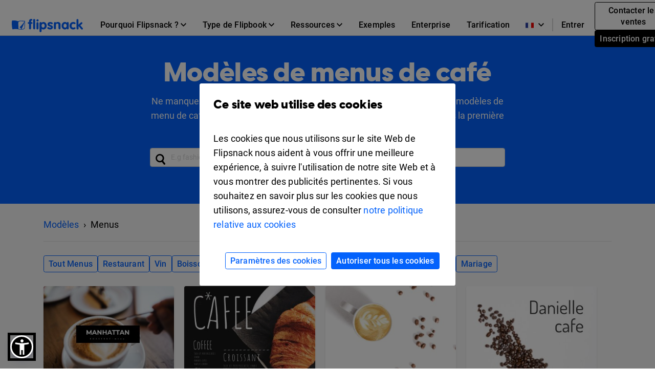

--- FILE ---
content_type: text/html; charset=UTF-8
request_url: https://www.flipsnack.com/fr/templates/menu/cafe
body_size: 15332
content:
<!doctype html>
<html lang="fr-FR" >
<head>
    <link rel="preload" as="font" href="https://cdn.flipsnack.com/site/fonts/visbycf-heavy.woff2" type="font/woff2" crossorigin><link rel="preload" as="font" href="https://cdn.flipsnack.com/site/fonts/roboto-v20-latin-300.woff2" type="font/woff2" crossorigin><link rel="preload" as="font" href="https://cdn.flipsnack.com/site/fonts/roboto-v20-latin-300italic.woff2" type="font/woff2" crossorigin><link rel="preload" as="font" href="https://cdn.flipsnack.com/site/fonts/roboto-v20-latin-regular.woff2" type="font/woff2" crossorigin><link rel="preload" as="font" href="https://cdn.flipsnack.com/site/fonts/roboto-v20-latin-italic.woff2" type="font/woff2" crossorigin><link rel="preload" as="font" href="https://cdn.flipsnack.com/site/fonts/roboto-v20-latin-500.woff2" type="font/woff2" crossorigin><link rel="preload" as="font" href="https://cdn.flipsnack.com/site/fonts/roboto-v20-latin-700.woff2" type="font/woff2" crossorigin>
    <meta charset="utf-8"><meta name="viewport" content="width=device-width, initial-scale=1.0, maximum-scale=1.0, user-scalable=no, viewport-fit=cover"><title>7+ Modèles de menus de café personnalisables - Flipsnack</title><meta name="description" content="Créez de beaux menus de café avec l&#039;un de nos modèles de menu de café modernes. Vous pouvez imprimer votre menu ou le partager en ligne. Essayez !"><meta name="author" content="Flipsnack"><meta name="google-site-verification" content="AG9vklMubcOprAR-svEkKMsWLCnlpOsqa6NcElKRpck"><meta name="google-signin-client_id" content="111277343708-o29qhno7cnqim7g9ei5qs19vclbjp3g3.apps.googleusercontent.com"><meta name="clarity-site-verification" content="722b65e9-d976-41d9-821b-c4333d43f9ef"/><link rel="canonical" href="https://www.flipsnack.com/fr/templates/menu/cafe" /><meta property="og:title" content="7+ Modèles de menus de café personnalisables" /><meta name="twitter:title" content="7+ Modèles de menus de café personnalisables" /><meta property="og:description" content="Créez de beaux menus de café avec l&#039;un de nos modèles de menu de café modernes. Vous pouvez imprimer votre menu ou le partager en ligne. Essayez !" /><meta name="twitter:description" content="Créez de beaux menus de café avec l&#039;un de nos modèles de menu de café modernes. Vous pouvez imprimer votre menu ou le partager en ligne. Essayez !" /><meta property="og:image" content="https://cdn.flipsnack.com/site/images/generic.jpg" /><meta property="og:image:secure_url" content="https://cdn.flipsnack.com/site/images/generic.jpg" /><meta property="og:image:type" content="image/jpeg" /><meta property="og:image:alt" content="Digital catalogs made with Flipsnack" /><meta property="og:image:width" content="1200" /><meta property="og:image:height" content="630" /><meta name="twitter:image" content="https://cdn.flipsnack.com/site/images/generic.jpg" /><meta property="og:url" content="https://www.flipsnack.com" /><meta property="og:type" content="website" /><meta property="og:site_name" content="Flipsnack" /><meta name="twitter:card" content="summary_large_image" /><meta name="twitter:site" content="@flipsnack" /><meta name="twitter:creator" content="@flipsnack" /><meta name="twitter:url" content="https://www.flipsnack.com" /><link rel="icon" type="image/x-icon" href="//www.flipsnack.com/favicon.ico"><link rel="alternate" hreflang="x-default" href="https://www.flipsnack.com/templates/menu/cafe" /><link rel="alternate" hreflang="en" href="https://www.flipsnack.com/templates/menu/cafe" /><link rel="alternate" hreflang="de" href="https://www.flipsnack.com/de/templates/menu/cafe" /><link rel="alternate" hreflang="fr" href="https://www.flipsnack.com/fr/templates/menu/cafe" /><link rel="alternate" hreflang="es" href="https://www.flipsnack.com/es/templates/menu/cafe" /><link rel="alternate" hreflang="pt-BR" href="https://www.flipsnack.com/bp/templates/menu/cafe" /><link rel="alternate" hreflang="nl" href="https://www.flipsnack.com/nl/templates/menu/cafe" /><link rel="alternate" hreflang="it" href="https://www.flipsnack.com/it/templates/menu/cafe" /><link rel="apple-touch-icon" href="https://cdn.flipsnack.com/site/images/app/LogoBlue.png">
    <link href="https://cdn.flipsnack.com/site/dist/bootstrap4.66be374d7c0471044095.css" rel="stylesheet">    </head>

<body class="page-templates full-height ">
    <div class="page-wrap">
                                    <header class="fixed-top navbar-light bg-white" id="header"><div class="container-fluid"><nav class="navbar navbar-expand-xl navbar-light" id="header-navbar-wide" ><div class="d-flex flex-row align-items-center pl-3 pl-xl-0"><a class="navbar-brand mr-3" href="/fr/"><img width="139" height="26" alt="Flipsnack logo" src="https://cdn.flipsnack.com/site/images/flipsnack-logo-dark-blue.gz.svg"></a></div><div class="d-flex"><div class="dropdown list-unstyled m-0 d-xl-none"><div class="nav-link dropdown-toggle" aria-expanded="false" role="button" aria-label="Language dropdown" data-toggle="dropdown"><img class="mr-2" width="16" height="11" alt="Languages" src="https://cdn.flipsnack.com/site/images/home/languages/france-flag.gz.svg"><svg xmlns="http://www.w3.org/2000/svg" width="11" height="7">
    <path d="M11 1.324L9.717 0 5.5 4.351 1.283 0 0 1.324 5.5 7z"/>
</svg>
</div><div class="dropdown-menu languages-dropdown"><span title="English"><a lang="en" class="dropdown-item small" href="/templates/menu/cafe"><img class="mr-2" alt="Languages" width="16" height="11" src="https://cdn.flipsnack.com/site/images/home/languages/usa-flag.gz.svg">English</a></span><span title="German"><a lang="de" class="dropdown-item small" href="/de/templates/menu/cafe"><img class="mr-2" alt="Languages" width="16" height="11" src="https://cdn.flipsnack.com/site/images/home/languages/germany-flag.gz.svg">Deutsch</a></span><span title="Spanish"><a lang="es" class="dropdown-item small" href="/es/templates/menu/cafe"><img class="mr-2" alt="Languages" width="16" height="11" src="https://cdn.flipsnack.com/site/images/home/languages/spain-flag.gz.svg">Español</a></span><span title="Portuguese"><a lang="bp" class="dropdown-item small" href="/bp/templates/menu/cafe"><img class="mr-2" alt="Languages" width="16" height="11" src="https://cdn.flipsnack.com/site/images/home/languages/portugal-flag.gz.svg">Português</a></span><span title="Dutch"><a lang="nl" class="dropdown-item small" href="/nl/templates/menu/cafe"><img class="mr-2" alt="Languages" width="16" height="11" src="https://cdn.flipsnack.com/site/images/home/languages/netherlands-flag.gz.svg">Nederlands</a></span><span title="Italian"><a lang="it" class="dropdown-item small" href="/it/templates/menu/cafe"><img class="mr-2" alt="Languages" width="16" height="11" src="https://cdn.flipsnack.com/site/images/home/languages/italy-flag.gz.svg">Italiano</a></span></div></div><button class="navbar-toggler pr-3" type="button" data-toggle="collapse" data-target="#header-navbar" aria-controls="header-navbar" aria-expanded="false" aria-label="Toggle navigation"><span></span><span></span><span></span></button></div><div class="collapse navbar-collapse justify-content-between mt-2 m-xl-0" id="header-navbar"><ul class="navbar-nav d-block d-xl-flex align-items-center px-3 p-xl-0 mt-1 mt-xl-0"><li class="nav-item dropdown position-static"><div class="nav-link dropdown-toggle" aria-expanded="false" role="button"><span class="mr-1">Pourquoi Flipsnack ?</span><svg xmlns="http://www.w3.org/2000/svg" width="11" height="7">
    <path d="M11 1.324L9.717 0 5.5 4.351 1.283 0 0 1.324 5.5 7z"/>
</svg>
</div><div class="dropdown-menu" role="menu"><div class="container-xl"><div class="row"><div class="py-4 col"><div class="dropdown-menu-section-title"><h6 class="title mt-1 mt-lg-0 mb-xl-0 pb-3 font-weight-bolder">Vue d'ensemble</h6></div><ul class="list-unstyled pt-3"><li class="d-flex arrowed-container"><a class="dropdown-item" href="/fr/features/">Présentation du produit</a><div class="m-auto" role="button" title="arrow" aria-label="forward"><svg width="16" height="16" viewBox="0 0 16 16" xmlns="http://www.w3.org/2000/svg">
<path d="M8 0L6.59 1.41L12.17 7H0V9H12.17L6.59 14.59L8 16L16 8L8 0Z"/>
</svg>
</div></li><li class="text-wrap dropdown-item"><p class="menu-subtitle text-break">Découvrez Flipsnack. Transformez des PDF ennuyeux en flipbooks numériques attrayants. Partagez, engagez et suivez les performances sur la même plateforme.</p></li><li><a class="dropdown-item" href="/fr/features/sharing">Pour le partage public</a></li><li><a class="dropdown-item" href="/fr/features/privacy-options">Pour le partage privé</a></li></ul></div><div class="py-4 col"><div class="dropdown-menu-section-title"><h6 class="title mt-1 mt-lg-0 mb-xl-0 pb-3 font-weight-bolder">Solutions</h6></div><ul class="list-unstyled"><li><a class="dropdown-item pt-3" href="/fr/marketers/">Marketing</a></li><li><a class="dropdown-item" href="/fr/sales-enablement-tool">Ventes</a></li><li><a class="dropdown-item" href="/fr/internal-communication">Communication interne</a></li><li><a class="dropdown-item" href="/fr/edu.html">Éducation</a></li><li><a class="dropdown-item" href="/fr/employee-benefits-solution">Avantages sociaux pour les employés</a></li></ul></div><div class="py-4 col"><div class="dropdown-menu-section-title"><h6 class="title mt-1 mt-lg-0 mb-xl-0 pb-3 font-weight-bolder">Industries</h6></div><ul class="list-unstyled"><li><a class="dropdown-item pt-3" href="/fr/real-estate">Immobilier</a></li><li><a class="dropdown-item" href="/fr/ecommerce-product-catalog">Commerce de détail</a></li><li><a class="dropdown-item" href="/fr/wholesale-catalog">De gros<div><br></div></a></li><li><a class="dropdown-item" href="/fr/finance">Finance</a></li><li><a class="dropdown-item" href="/fr/medical">Médical</a></li><li><a class="dropdown-item" href="/fr/travel">Voyage</a></li><li><a class="dropdown-item" href="/fr/nonprofit">Non lucratif</a></li></ul></div><div class="py-4 col"><div class="dropdown-menu-section-title"><h6 class="title mt-1 mt-lg-0 mb-xl-0 pb-3 font-weight-bolder">Caractéristiques</h6></div><ul class="list-unstyled"><li><a class="dropdown-item pt-3" href="/fr/online-design-tool">Outil de design</a></li><li><a class="dropdown-item" href="/fr/features/interactivity">Interactivité</a></li><li><a class="dropdown-item" href="/fr/features/branding-customization">Image de marque</a></li><li><a class="dropdown-item" href="/fr/features/collaboration">Collaboration</a></li><li><a class="dropdown-item" href="/fr/features/statistics">Statistiques</a></li><li><a class="dropdown-item" href="/fr/features/shopping-list">Liste de courses</a></li><li><a class="dropdown-item" href="/fr/features/sso">SSO</a></li></ul></div></div></div></div></li><li class="nav-item dropdown position-static"><div class="nav-link dropdown-toggle" aria-expanded="false" role="button"><span class="mr-1">Type de Flipbook</span><svg xmlns="http://www.w3.org/2000/svg" width="11" height="7">
    <path d="M11 1.324L9.717 0 5.5 4.351 1.283 0 0 1.324 5.5 7z"/>
</svg>
</div><div class="dropdown-menu" role="menu"><div class="container-xl"><div class="row"><div class="py-4 col-sm"><div class="dropdown-menu-section-title text-wrap"><h6 class="title font-weight-bolder">Créer avec Flipsnack</h6><p class="menu-subtitle text-break">Qu'il s'agisse de magazines, de catalogues ou de documents internes privés, vous pouvez donner à n'importe quelle publication page-flip un look époustouflant avec Flipsnack.</p></div><div class="row"><div class="col"><ul class="list-unstyled"><li><a class="dropdown-item pt-3" href="/fr/digital-magazine">Les magazines</a></li><li><a class="dropdown-item" href="/fr/digital-catalog">Catalogues</a></li><li><a class="dropdown-item" href="/fr/digital-brochure">Brochures</a></li><li><a class="dropdown-item" href="/fr/digital-flyer">Flyers</a></li><li><a class="dropdown-item" href="/fr/digital-booklet">Livrets</a></li></ul></div><div class="col"><ul class="list-unstyled"><li><a class="dropdown-item pt-3" href="/fr/digital-menu">Menus</a></li><li><a class="dropdown-item" href="/fr/digital-lookbook">Lookbooks</a></li><li><a class="dropdown-item" href="/fr/newspaper-maker">Journaux</a></li><li><a class="dropdown-item" href="/fr/digital-guide">Guides</a></li><li><a class="dropdown-item" href="/fr/digital-report">Rapports</a></li></ul></div><div class="col"><ul class="list-unstyled"><li><a class="dropdown-item pt-3" href="/fr/business-proposal-maker">Propositions commerciales</a></li><li><a class="dropdown-item" href="/fr/digital-portfolio">Portefolios</a></li><li><a class="dropdown-item" href="/fr/digital-presentation">Présentations</a></li><li><a class="dropdown-item" href="/fr/digital-program">Programmes d'événements</a></li><li class="d-flex pt-1 arrowed-container"><a class="dropdown-item py-o pr-2 view-all w-50" href="/fr/uses">Voir tout</a><div class="mt-1 w-100 view-all" role="button" title="arrow" aria-label="forward"><svg width="16" height="16" viewBox="0 0 16 16" xmlns="http://www.w3.org/2000/svg">
<path d="M8 0L6.59 1.41L12.17 7H0V9H12.17L6.59 14.59L8 16L16 8L8 0Z"/>
</svg>
</div></li></ul></div></div></div><div class="py-4 col-sm"><div class="dropdown-menu-section-title text-wrap"><h6 class="title font-weight-bolder">Exemples</h6><p class="menu-subtitle text-break">Découvrez des exemples de nos clients. Magazines numériques, zines, ebooks, brochures, flyers et plus encore.</p></div><div class="arrowed-container"><div class="pt-4 text-center"><a class="pt-4 text-center" href="/fr/examples"><img loading="lazy" class="img-fluid w-100" alt="Newspaper and magazine previews" src="https://cdn.flipsnack.com/site/images/navbar/newspapers_and_magazines.gz.svg"/></a></div><div class="d-flex"><div class="d-flex view-all"><a class="dropdown-item py-0 pr-2" href="/fr/examples">Voir tout</a><div class="w-100" role="button" title="arrow" aria-label="forward"><svg width="16" height="16" viewBox="0 0 16 16" xmlns="http://www.w3.org/2000/svg">
<path d="M8 0L6.59 1.41L12.17 7H0V9H12.17L6.59 14.59L8 16L16 8L8 0Z"/>
</svg>
</div></div></div></div></div></div></div></li><li class="nav-item dropdown position-static"><div class="nav-link dropdown-toggle" aria-expanded="false" role="button"><span class="mr-1">Ressources</span><svg xmlns="http://www.w3.org/2000/svg" width="11" height="7">
    <path d="M11 1.324L9.717 0 5.5 4.351 1.283 0 0 1.324 5.5 7z"/>
</svg>
</div><div class="dropdown-menu" role="menu"><div class="container-xl"><div class="row"><div class="py-4 col"><div class="dropdown-menu-section-title"><h6 class="title mt-1 mt-lg-0 mb-xl-0 pb-3 font-weight-bolder">Apprendre</h6></div><ul class="list-unstyled"><li><a class="dropdown-item pt-3" href="https://blog.flipsnack.com" rel="noopener noreferrer" target="_blank">Blog</a></li><li><a class="dropdown-item" href="https://help.flipsnack.com" rel="noopener noreferrer" target="_blank">Centre d'aide</a></li><li><a class="dropdown-item" href="https://academy.flipsnack.com/" rel="noopener noreferrer" target="_blank">Académie Flipsnack</a></li><li><a class="dropdown-item" href="/fr/flipbook" rel="noopener noreferrer" target="_blank">Centre de flipbooks</a></li><li><a class="dropdown-item" href="/fr/catalog" rel="noopener noreferrer" target="_blank">Centre de catalogue</a></li></ul><div class="dropdown-menu-section-title mt-4 mt-md-5"><h6 class="title mt-1 mt-lg-0 mb-xl-0 pb-3 font-weight-bolder">Plus de ressources</h6></div><ul class="list-unstyled text-wrap"><li><li><a class="dropdown-item pt-3" href="/fr/templates/">Modèles</a></li><p class="menu-subtitle text-break pl-3">Commencez à partir de modèles prêts à l'emploi</p></li></ul></div><div class="py-4 col"><div class="dropdown-menu-section-title"><h6 class="title mt-1 mt-lg-0 mb-xl-0 pb-3 font-weight-bolder">Témoignages de clients</h6></div><ul class="list-unstyled"><li><a class="dropdown-item pt-3" href="/fr/customers/estee-lauder">Estée Lauder</a></li><li><a class="dropdown-item" href="/fr/customers/electrolux">Electrolux</a></li><li><a class="dropdown-item" href="/fr/customers/melissa-and-doug">Melissa & Doug</a></li><li><a class="dropdown-item" href="/fr/customers/newell-brands">Newell Brands</a></li><li><a class="dropdown-item" href="/fr/customers/pineywoods-benefits">Pineywoods Benefits</a></li><li class="d-flex arrowed-container"><a class="dropdown-item py-0 pr-2 view-all" href="/fr/customers">Voir toutes les histoires</a><div class="m-auto w-100 view-all" role="button" title="arrow" aria-label="forward"><svg width="16" height="16" viewBox="0 0 16 16" xmlns="http://www.w3.org/2000/svg">
<path d="M8 0L6.59 1.41L12.17 7H0V9H12.17L6.59 14.59L8 16L16 8L8 0Z"/>
</svg>
</div></li></ul><div class="dropdown-menu-section-title mt-4"><h6 class="title mt-1 mt-lg-0 mb-xl-0 pb-3 font-weight-bolder">Ce que disent les clients</h6></div><ul class="list-unstyled text-wrap"><li><a class="dropdown-item pt-3" href="/fr/reviews">Avis sur Flipsnack</a></li></ul></div><div class="px-lg-5 py-4 col-xl-6"><div class="dropdown-menu-section-title"><div class="d-flex justify-content-between"><h6 class="title mt-1 mt-lg-0 mb-xl-0 pb-3 font-weight-bolder">Lectures en vedette</h6></div></div><div class="arrowed-container"><a class="pt-4 text-center" href="/fr/pdf-alternative" aria-label="PDF vs Digital Flipbooks"><img loading="lazy" class="img-fluid w-100" alt="PDF vs Digital Flipbooks" src="https://cdn.flipsnack.com/site/images/navbar/flipbook_vs_pdf.gz.svg"/></a><div class="text-wrap pr-3 pt-1"><div class="d-flex"><a class="dropdown-item" href="/fr/pdf-alternative">PDF vs flipbooks numériques</a><a class="m-auto" href="/fr/pdf-alternative"><svg width="16" height="16" viewBox="0 0 16 16" xmlns="http://www.w3.org/2000/svg">
<path d="M8 0L6.59 1.41L12.17 7H0V9H12.17L6.59 14.59L8 16L16 8L8 0Z"/>
</svg>
</a></div><p class="menu-subtitle text-break pl-3">Voici huit raisons pour lesquelles vous devriez envisager de choisir des flipbooks numériques interactifs au lieu de PDF ennuyeux et statiques. Découvrez-les !</p></div></div></div></div></div></li><li class="nav-item"><a class="nav-link" href="/fr/examples">Exemples</a></li><li class="nav-item"><a class="nav-link" href="/fr/enterprise">Enterprise</a></li><li class="nav-item"><a class="nav-link" href="/fr/go-premium.html">Tarification</a></li><hr/><li class="nav-item d-xl-none d-flex justify-content-between"><div class="align-self-center" ><a class="nav-link mr-2" href="https://app.flipsnack.com/auth/sign-in/">Entrer</a></div><div class="m-xl-0 ml-xl-0 align-self-center"><a class="btn btn-sm btn-outline-secondary d-inline-block mr-2" href="/fr/contact-sales">Contacter les ventes</a><a class="btn btn-secondary btn-sm text-nowrap d-inline-block" href="https://app.flipsnack.com/auth/sign-up/">Inscription gratuite</a></div></li>
</ul><div class="navbar-nav d-none d-xl-block"><ul class="navbar-nav align-items-center"><div class="dropdown list-unstyled m-0 d-none d-xl-block"><div class="nav-link dropdown-toggle" aria-expanded="false" role="button" aria-label="Language dropdown"><img class="mr-2" width="16" height="11" alt="Languages" src="https://cdn.flipsnack.com/site/images/home/languages/france-flag.gz.svg"><svg xmlns="http://www.w3.org/2000/svg" width="11" height="7">
    <path d="M11 1.324L9.717 0 5.5 4.351 1.283 0 0 1.324 5.5 7z"/>
</svg>
</div><div class="dropdown-menu languages-dropdown"><span title="English"><a lang="en" class="dropdown-item small" href="/templates/menu/cafe"><img loading="lazy" class="mr-2" alt="Languages" width="16" height="11" src="https://cdn.flipsnack.com/site/images/home/languages/usa-flag.gz.svg">English</a></span><span title="German"><a lang="de" class="dropdown-item small" href="/de/templates/menu/cafe"><img loading="lazy" class="mr-2" alt="Languages" width="16" height="11" src="https://cdn.flipsnack.com/site/images/home/languages/germany-flag.gz.svg">Deutsch</a></span><span title="Spanish"><a lang="es" class="dropdown-item small" href="/es/templates/menu/cafe"><img loading="lazy" class="mr-2" alt="Languages" width="16" height="11" src="https://cdn.flipsnack.com/site/images/home/languages/spain-flag.gz.svg">Español</a></span><span title="Portuguese"><a lang="bp" class="dropdown-item small" href="/bp/templates/menu/cafe"><img loading="lazy" class="mr-2" alt="Languages" width="16" height="11" src="https://cdn.flipsnack.com/site/images/home/languages/portugal-flag.gz.svg">Português</a></span><span title="Dutch"><a lang="nl" class="dropdown-item small" href="/nl/templates/menu/cafe"><img loading="lazy" class="mr-2" alt="Languages" width="16" height="11" src="https://cdn.flipsnack.com/site/images/home/languages/netherlands-flag.gz.svg">Nederlands</a></span><span title="Italian"><a lang="it" class="dropdown-item small" href="/it/templates/menu/cafe"><img loading="lazy" class="mr-2" alt="Languages" width="16" height="11" src="https://cdn.flipsnack.com/site/images/home/languages/italy-flag.gz.svg">Italiano</a></span></div></div><span class="border border-gray d-none d-xl-block" style="height: 25px"></span><li class="nav-item"><a class="nav-link d-inline-block mr-1" id="sign-in-button" href="https://app.flipsnack.com/auth/sign-in/">Entrer</a></li><li class="nav-item"><div class="m-3 m-xl-0 ml-xl-0"><a class="btn btn-sm btn-outline-secondary d-inline-block mr-2" href="/fr/contact-sales">Contacter les ventes</a><a class="btn btn-secondary btn-sm text-nowrap d-inline-block" href="https://app.flipsnack.com/auth/sign-up/">Inscription gratuite</a></div></li></ul></div></div></nav></div></header>                    
        
        <div class="flex-fill ">
            <script>
    /**
     * this script has to be here for ensuring the listener is available as early as possible
     */

    // popstateTriggered controls if we manually have to change the link
    window.popstateTriggered = false;

    window.addEventListener('popstate', (e) => {
        e.preventDefault();
        const modal = document.getElementById('templatePreview');

        if (modal.classList.contains('show')) {
            window.popstateTriggered = true;

            $('#templatePreview').modal('hide');
            window.modalEntrypointUrl = null;
        } else if (window.location.href !== window.modalEntrypointUrl) {
            window.location.reload();
        }
    });
</script>
<div class="modal fade" id="templatePreview" tabindex="-1" role="dialog" aria-hidden="true" >
    <div class="modal-dialog modal-lg" role="document">
        <div id="templatePreviewModalContent" class="modal-content bg-white">
            <div class="mb-4 mb-lg-0">
                <button type="button" class="close" data-dismiss="modal" aria-label="Close"/>
            </div>
            <div class="d-flex flex-row">
                <div class="d-flex">
                    <div id="templatePreviewContent" class="px-2 pb-3" style="min-height: 800px">
                    </div>
                </div>
            </div>
        </div>
    </div>
</div>
<div class="bg-light">

        <div class="bg-primary">
        <div class="container pt-5">
            <div class="row py-5 justify-content-center">
                <div class="col-8 text-center">
                                            <h1>Modèles de menus de café</h1>
                                                                <label for="templatesSearch">Ne manquez jamais d&#039;idées pour le design de votre menu de café avec nos modèles de menu de café magnifiquement conçus. Créez des expériences uniques dès la première gorgée de café.</label>
                                        <form class="form-inline search-form w-100 px-3 my-3" method="get"
                          action="/fr/templates/search"
                    >
                        <input
                            class="form-control search-input w-100 h-auto"
                            type="text"
                            name="q"
                            id="templatesSearch"
                            placeholder="E.g fashion, magazine"
                            value=""
                            autocomplete="off"
                            maxlength="50"
                        >
                    </form>
                </div>
            </div>
        </div>
    </div>
                        <div class="container mt-4">
    <nav aria-label="breadcrumb">
        <ol itemscope itemtype="https://schema.org/BreadcrumbList" class="breadcrumb bg-transparent mb-0 p-0">
            <li itemprop="itemListElement" itemscope itemtype="https://schema.org/ListItem" class="breadcrumb-item">
                <a itemprop="item" href="/fr/templates/" title="Modèles">
                    <span itemprop="name">Modèles</span>
                </a>
                <meta itemprop="position" content="1" />
            </li>
                            <li itemprop="itemListElement" itemscope itemtype="https://schema.org/ListItem"  class="breadcrumb-item active" aria-current="page">
                    <span itemprop="name">Menus</span>
                    <meta itemprop="position" content="2" />
                </li>
                    </ol>
    </nav>
    <hr class="mb-2">
</div>
<div class="container  pb-4 pt-3 "><div id="categoriesList"><div class="custom-grid-container"><a href="/fr/templates/menu"class="btn btn-sm  btn-outline-primary "title="Numérique Menus Modèles">Tout Menus</a><a href="/fr/templates/menu/restaurant"class="btn btn-sm  btn-outline-primary "title="Numérique Restaurant Modèles">Restaurant</a><a href="/fr/templates/menu/wine"class="btn btn-sm  btn-outline-primary "title="Numérique Vin Modèles">Vin</a><a href="/fr/templates/menu/drink"class="btn btn-sm  btn-outline-primary "title="Numérique Boisson Modèles">Boisson</a><a href="/fr/templates/menu/event"class="btn btn-sm  btn-outline-primary "title="Numérique Evénement Modèles">Evénement</a><a href="/fr/templates/menu/takeout"class="btn btn-sm  btn-outline-primary "title="Numérique A emporter Modèles">A emporter</a><a href="/fr/templates/menu/cafe"class="btn btn-sm  btn-primary "title="Numérique Café Modèles">Café</a><a href="/fr/templates/menu/dessert"class="btn btn-sm  btn-outline-primary "title="Numérique Dessert Modèles">Dessert</a><a href="/fr/templates/menu/pizza"class="btn btn-sm  btn-outline-primary "title="Numérique Pizza Modèles">Pizza</a><a href="/fr/templates/menu/catering"class="btn btn-sm  btn-outline-primary "title="Numérique Traiteur Modèles">Traiteur</a><a href="/fr/templates/menu/wedding"class="btn btn-sm  btn-outline-primary "title="Numérique Mariage Modèles">Mariage</a></div></div></div><div id="flipbookList" class="container pb-3"><div class="fs-grid slide-effect" data-masonry='{ "columnWidth": ".grid-sizer", "itemSelector": ".fs-grid-item", "percentPosition": true, "gutter": 20 }'><div class="grid-sizer"></div><a class="template-preview-card fs-grid-item slide-effect hover-shadow shadow-sm text-secondary font-weight-bolder" href="/fr/templates/bistro-restaurant-menu-template"data-url="bistro-restaurant-menu-template"><div class="h-auto w-100 position-relative" style="padding-top: 70.614425645592%"></div><img class="card-img-top rounded-top image lozad"style="position: absolute; top: 0;"data-src="https://cdn.flipsnack.com/template/2543/small/page_1?v=1674315074"alt="Design de menu de pub gastronomique tendance"><div class="card-body"><p class="smaller card-title m-0">Modèle de menu de pub gastronomique tendance</p></div></a><a class="template-preview-card fs-grid-item slide-effect hover-shadow shadow-sm text-secondary font-weight-bolder" href="/fr/templates/coffee-shop-menu-template"data-url="coffee-shop-menu-template"><div class="h-auto w-100 position-relative" style="padding-top: 141.34453781513%"></div><img class="card-img-top rounded-top image lozad"style="position: absolute; top: 0;"data-src="https://cdn.flipsnack.com/template/2301/small/page_1?v=1680694704"alt="Design de menu pour café"><div class="card-body"><p class="smaller card-title m-0">Modèle de menu pour café</p></div></a><a class="template-preview-card fs-grid-item slide-effect hover-shadow shadow-sm text-secondary font-weight-bolder" href="/fr/templates/janette-cafe-menu-template"data-url="janette-cafe-menu-template"><div class="h-auto w-100 position-relative" style="padding-top: 141.43576826196%"></div><img class="card-img-top rounded-top image lozad"style="position: absolute; top: 0;"data-src="https://cdn.flipsnack.com/template/3168/small/page_1?v=1676020777"alt="Modèle de menu de café"><div class="card-body"><p class="smaller card-title m-0">Modèle de menu de Café Janette</p></div></a><a class="template-preview-card fs-grid-item slide-effect hover-shadow shadow-sm text-secondary font-weight-bolder" href="/fr/templates/elegant-cafe-menu-template"data-url="elegant-cafe-menu-template"><div class="h-auto w-100 position-relative" style="padding-top: 141.43576826196%"></div><img class="card-img-top rounded-top image lozad"style="position: absolute; top: 0;"data-src="https://cdn.flipsnack.com/template/3121/small/page_1?v=1675087633"alt="Modèle de menu de café"><div class="card-body"><p class="smaller card-title m-0">Modèle de menu de café élégant</p></div></a><a class="template-preview-card fs-grid-item slide-effect hover-shadow shadow-sm text-secondary font-weight-bolder" href="/fr/templates/illustrated-coffee-menu-template"data-url="illustrated-coffee-menu-template"><div class="h-auto w-100 position-relative" style="padding-top: 141.43576826196%"></div><img class="card-img-top rounded-top image lozad"style="position: absolute; top: 0;"data-src="https://cdn.flipsnack.com/template/2913/small/page_1?v=1567165893"alt="Design du menu café"><div class="card-body"><p class="smaller card-title m-0">Modèle de menu de café illustré</p></div></a><a class="template-preview-card fs-grid-item slide-effect hover-shadow shadow-sm text-secondary font-weight-bolder" href="/fr/templates/stunning-coffe-menu-template"data-url="stunning-coffe-menu-template"><div class="h-auto w-100 position-relative" style="padding-top: 141.43576826196%"></div><img class="card-img-top rounded-top image lozad"style="position: absolute; top: 0;"data-src="https://cdn.flipsnack.com/template/2912/small/page_1?v=1567165789"alt="Modèle de menu de café"><div class="card-body"><p class="smaller card-title m-0">Superbe modèle de menu de café</p></div></a><a class="template-preview-card fs-grid-item slide-effect hover-shadow shadow-sm text-secondary font-weight-bolder" href="/fr/templates/free-coffee-menu-template"data-url="free-coffee-menu-template"><div class="h-auto w-100 position-relative" style="padding-top: 141.43576826196%"></div><img class="card-img-top rounded-top image lozad"style="position: absolute; top: 0;"data-src="https://cdn.flipsnack.com/template/2911/small/page_1?v=1567165404"alt="Modèle de menu de café"><div class="card-body"><p class="smaller card-title m-0">Modèle de menu moderne de café</p></div></a><a class="template-preview-card fs-grid-item slide-effect hover-shadow shadow-sm text-secondary font-weight-bolder" href="/fr/templates/free-coffee-shop-menu-template"data-url="free-coffee-shop-menu-template"><div class="h-auto w-100 position-relative" style="padding-top: 100%"></div><img class="card-img-top rounded-top image lozad"style="position: absolute; top: 0;"data-src="https://cdn.flipsnack.com/template/2910/small/page_1?v=1567164559"alt="Modèle de menu de café"><div class="card-body"><p class="smaller card-title m-0">Modèle de menu de café gratuit</p></div></a><a class="template-preview-card fs-grid-item slide-effect hover-shadow shadow-sm text-secondary font-weight-bolder" href="/fr/templates/modern-coffee-shop-menu-template"data-url="modern-coffee-shop-menu-template"><div class="h-auto w-100 position-relative" style="padding-top: 100%"></div><img class="card-img-top rounded-top image lozad"style="position: absolute; top: 0;"data-src="https://cdn.flipsnack.com/template/2909/small/page_1?v=1567163702"alt="Modèle de menu de café"><div class="card-body"><p class="smaller card-title m-0">Modèle moderne de menu de café</p></div></a></div></div>
                    <div class="bg-white">
            <div class="container px-4 py-5">
                <p class="small mb-0"><p>À court d'idées pour le menu de votre café ? Il y a beaucoup d'inspiration en ligne et de nombreux modèles de menus de café parmi lesquels vous pouvez choisir. Et ici, chez Flipsnack, nous ne manquons jamais d’idées de design pour les menus de café. Ou de café non plus d'ailleurs.<br>Alors, si vous êtes un barista en quête d’inspiration pour promouvoir vos nouvelles boissons caféinées grâce au plus cool des <a href="https://www.flipsnack.com/fr/digital-menu" target="_blank">menus de café</a> en ville, ne cherchez plus ! Vous trouverez probablement un <a href="https://www.flipsnack.com/fr/templates/coffee-shop-menu-template" target="_blank">modèle de menu de café </a>adapté au thème de votre café. Envie d'opter pour un style de café plus rétro ? Dans ce cas, le design de votre menu de café conçu selon votre thème vous aidera à donner une image de marque à votre entreprise. Tout type de police, style et couleurs doivent être alignés sur les principales caractéristiques de votre café.</p><p><br>Commencez avec un modèle de menu de café de votre choix et personnalisez-le. Allez encore plus loin et prenez de superbes images de l'art du café, en passant par le cappucino et le latte. Tous les amateurs de café apprécient cela. Et aucun <a href="https://www.flipsnack.com/fr/templates/modern-coffee-shop-menu-template" target="_blank">menu de café</a> n'est complet sans de bonnes tasses à café. Si vous ajoutez des croissants chauds et de délicieux pains au chocolat, vous partez du bon pied.<br>Pensez également à ce qui rend votre café si spécial. Le café lui-même est une boisson magique qui a le potentiel de rehausser l’atmosphère et de procurer un bonheur instantané. Mais de nombreux endroits vendent déjà un café vraiment savoureux. Assurez-vous de créer une expérience de café unique dès la première gorgée. Racontez l’histoire des grains de café que vous utilisez. En personnalisant l'une de nos idées de menu de café, vous avez beaucoup d'espace pour raconter de belles histoires sur la façon dont vous préparez le café et sur l'ensemble des cafés que vous proposez.</p><p><br> Alors, lors de la conception de votre prochain menu de boissons au caféinées, assurez-vous de vous raconter votre histoire. Vous trouverez sûrement un modèle de menu de café adapté à votre établissement. Faites-vous plaisir !</p></p>
            </div>
        </div>
        <div class="container py-5">
            <h3 class="mb-3">Plus de modèles</h3>
            <div id="categoriesList"><div class="custom-grid-container"><a href="/fr/templates/magazines"class="btn btn-sm  btn-outline-primary "title="Numérique Les magazines Modèles">Les magazines</a><a href="/fr/templates/catalogs"class="btn btn-sm  btn-outline-primary "title="Numérique Catalogues Modèles">Catalogues</a><a href="/fr/templates/brochures"class="btn btn-sm  btn-outline-primary "title="Numérique Brochures Modèles">Brochures</a><a href="/fr/templates/presentations"class="btn btn-sm  btn-outline-primary "title="Numérique Présentations Modèles">Présentations</a><a href="/fr/templates/event-program"class="btn btn-sm  btn-outline-primary "title="Numérique Programmes d&#039;événements Modèles">Programmes d&#039;événements</a><a href="/fr/templates/guides"class="btn btn-sm  btn-outline-primary "title="Numérique Guides Modèles">Guides</a><a href="/fr/templates/reports"class="btn btn-sm  btn-outline-primary "title="Numérique Rapports Modèles">Rapports</a><a href="/fr/templates/menu"class="btn btn-sm  btn-outline-primary "title="Numérique Menus Modèles">Menus</a><a href="/fr/templates/flyers"class="btn btn-sm  btn-outline-primary "title="Numérique Flyers Modèles">Flyers</a><a href="/fr/templates/newspapers"class="btn btn-sm  btn-outline-primary "title="Numérique Journaux Modèles">Journaux</a><a href="/fr/templates/covers"class="btn btn-sm  btn-outline-primary "title="Numérique Couvertures Modèles">Couvertures</a><a href="/fr/templates/portfolios"class="btn btn-sm  btn-outline-primary "title="Numérique Portefolios Modèles">Portefolios</a><a href="/fr/templates/newsletters"class="btn btn-sm  btn-outline-primary "title="Numérique Newsletters Modèles">Newsletters</a><a href="/fr/templates/booklets"class="btn btn-sm  btn-outline-primary "title="Numérique Livrets Modèles">Livrets</a><a href="/fr/templates/business-proposals"class="btn btn-sm  btn-outline-primary "title="Numérique Propositions commerciales Modèles">Propositions commerciales</a><a href="/fr/templates/zines"class="btn btn-sm  btn-outline-primary "title="Numérique Zines Modèles">Zines</a><a href="/fr/templates/lookbooks"class="btn btn-sm  btn-outline-primary "title="Numérique Lookbooks Modèles">Lookbooks</a><a href="/fr/templates/flipbooks"class="btn btn-sm  btn-outline-primary "title="Numérique Flipbooks Modèles">Flipbooks</a><a href="/fr/templates/ebooks"class="btn btn-sm  btn-outline-primary "title="Numérique Ebooks Modèles">Ebooks</a><a href="/fr/templates/playbooks"class="btn btn-sm  btn-outline-primary "title="Numérique Playbooks Modèles">Playbooks</a><a href="/fr/templates/pitch-decks"class="btn btn-sm  btn-outline-primary "title="Numérique Pitch decks Modèles">Pitch decks</a><a href="/fr/templates/gazettes"class="btn btn-sm  btn-outline-primary "title="Numérique Gazettes Modèles">Gazettes</a></div></div>        </div>
        <div class=" bg-primary py-5">
        <div class="container my-5 text-center">
            <div class="row justify-content-around">
                <div class="col-md-10">
                    <h2 class="mb-2">Choisissez votre plan et commencez à créer dès aujourd’hui</h2>
                    <div class="mb-4">
                        <p class="small-subtitle my-0">Commencez gratuitement et mettez à niveau pour utiliser les fonctionnalités premium de Flipsnack</p>
                    </div>
                    <a href="https://app.flipsnack.com/upload" class="btn btn-lg btn-secondary" title="Commencer gratuitement">Commencer gratuitement</a>
                </div>
            </div>
        </div>
    </div>
</div>

<script>window.apiV2 =  'https://api.flipsnack.com/v2';window.categoryIds = [92];window.currentPage = '1';window.excludedIds = [];window.s3Path = 'https://s3.amazonaws.com/files.flipsnack.net/template/';window.cdnPath = 'https://cdn.flipsnack.com/template/';window.limit = '';window.templatesList = [{"id":2543,"name":"Hip Gastro Pub Menu Template","collection_hash":"tiqx203tk5","title":"Mod\u00e8le de menu de pub gastronomique tendance","description":"Un menu simple et minimaliste est toujours la meilleure solution pour vos clients. Commencez avec ce mod\u00e8le de menu de pub gastronomique tendance de Flipsnack ! Que vous serviez du caf\u00e9, des plats ou une vari\u00e9t\u00e9 de desserts, ce mod\u00e8le de menu moderne est sp\u00e9cialement con\u00e7u et organis\u00e9 pour vous. N\u2019h\u00e9sitez pas, essayez maintenant !","meta_title":"Mod\u00e8le de menu de pub gastronomique tendance","meta_description":"Utilisez ce mod\u00e8le de menu de pub gastronomique tendance de Flipsnack afin d\u2019attirer plus de clients. ","tags":"t2543Tags","url":"bistro-restaurant-menu-template","image_alt":"Design de menu de pub gastronomique tendance","flags":3,"date_added":"2020-06-02 14:20:40","date_last_updated":"2023-01-21 15:31:14","width":1123,"height":793,"pages":6,"has_collage":1,"collage_width":812,"collage_height":1175,"display_order":11483,"order_id":92,"version":1674315074,"ratio":0.7061442564559216},{"id":2301,"name":"Coffee Shop Menu Template","collection_hash":"hm2dle5unf","title":"Mod\u00e8le de menu pour caf\u00e9","description":"Quelle meilleure fa\u00e7on de commencer la journ\u00e9e qu'avec une bonne tasse de caf\u00e9 ? Et pourquoi pas un caf\u00e9 et un croissant pour le petit-d\u00e9jeuner ? C'est exactement ce que propose ce mod\u00e8le de menu pour caf\u00e9. Avec un fond noir et une typographie blanche ludique, cette conception de menu pour caf\u00e9 est le meilleur design pour votre caf\u00e9. Essayez !","meta_title":"Mod\u00e8le et design de menu pour caf\u00e9","meta_description":"Avec un fond noir et une typographie blanche ludique, ce design de menu de caf\u00e9 est le meilleur support pour votre caf\u00e9. Essayez !","tags":"t2301Tags","url":"coffee-shop-menu-template","image_alt":"Design de menu pour caf\u00e9","flags":3,"date_added":"2020-05-08 11:37:32","date_last_updated":"2023-04-05 11:38:24","width":595,"height":841,"pages":1,"has_collage":1,"collage_width":595,"collage_height":841,"display_order":10879,"order_id":92,"version":1680694704,"ratio":1.4134453781512606},{"id":3168,"name":"Janette Cafe Menu Template","collection_hash":"cn5gnpzwb1","title":"Mod\u00e8le de menu de Caf\u00e9 Janette","description":"Vous pr\u00e9voyez d'ouvrir un nouveau caf\u00e9 ? La seule chose dont vous devez vous soucier est de trouver la bonne machine \u00e0 expresso et le bon barista. Apr\u00e8s avoir finalis\u00e9 les recettes de vos caf\u00e9s et desserts, assurez-vous \u00e9galement de prendre des photos incroyablement d\u00e9licieuses. Avec ce mod\u00e8le de menu de caf\u00e9 gratuit, vous pouvez faire preuve de cr\u00e9ativit\u00e9 et afficher toutes vos offres dans un menu magnifique. Imprimez-le et assurez-vous d'inviter tout le monde pour la grande ouverture. Il ne vous faudra que quelques minutes!","meta_title":" Mod\u00e8le de menu de caf\u00e9 Janette gratuit","meta_description":"Vous pr\u00e9voyez d'ouvrir un nouveau caf\u00e9 ? Utilisez ce mod\u00e8le de menu de caf\u00e9 gratuit en toute simplicit\u00e9 !","tags":"t3168tags","url":"janette-cafe-menu-template","image_alt":"Mod\u00e8le de menu de caf\u00e9","flags":3,"date_added":"2020-01-28 07:48:50","date_last_updated":"2023-02-10 09:19:37","width":794,"height":1123,"pages":4,"has_collage":1,"collage_width":812,"collage_height":1709,"display_order":7819,"order_id":92,"version":1676020777,"ratio":1.4143576826196473},{"id":3121,"name":"Elegant Cafe Menu Template","collection_hash":"d19qncdy6z","title":"Mod\u00e8le de menu de caf\u00e9 \u00e9l\u00e9gant","description":"Vous \u00eates propri\u00e9taire d'un caf\u00e9 ou envisagez d'en ouvrir un ? Nous savons \u00e0 quel point cela peut \u00eatre stressant, c'est pourquoi nous avons d\u00e9cid\u00e9 de vous aider mod\u00e8le de menu. Profitez de ce mod\u00e8le de menu de caf\u00e9 \u00e9l\u00e9gant et gratuit de Flipsnack qui se d\u00e9marque s\u00fbrement de la foule. C'est \u00e0 vous de d\u00e9cider si vous souhaitez modifier les images, les polices, les textes ou les couleurs. Concevez-le exactement comme vous le souhaitez. Vous verrez que cela ne vous prendra pas plus de quelques minutes. C'est gr\u00e2ce \u00e0 notre \u00e9diteur convivial. T\u00e9l\u00e9chargez cet \u00e9l\u00e9gant mod\u00e8le de menu de caf\u00e9, imprimez-le et diffusez-le \u00e0 vos clients et amis. Qui est partant pour un petit caf\u00e9 ?","meta_title":"Mod\u00e8le de menu de caf\u00e9 \u00e9l\u00e9gant gratuit","meta_description":"Profitez de ce mod\u00e8le de menu de caf\u00e9 \u00e9l\u00e9gant et gratuit de Flipsnack qui se d\u00e9marque s\u00fbrement de la foule. C'est un jeu d'enfant pour le modifier.","tags":"t3121tags","url":"elegant-cafe-menu-template","image_alt":"Mod\u00e8le de menu de caf\u00e9","flags":3,"date_added":"2020-01-28 09:15:54","date_last_updated":"2023-01-30 14:07:13","width":794,"height":1123,"pages":4,"has_collage":1,"collage_width":812,"collage_height":1709,"display_order":7673,"order_id":92,"version":1675087633,"ratio":1.4143576826196473},{"id":2913,"name":"Illustrated Coffee Menu Template","collection_hash":"fdzcau1os","title":"Mod\u00e8le de menu de caf\u00e9 illustr\u00e9","description":"Le design des menus de caf\u00e9 est beaucoup plus important que certains pourraient le penser. Le bon menu aide les gens \u00e0 d\u00e9cider ce qu'ils veulent avec quelques mots simples et de belles illustrations. Ce mod\u00e8le de menu de caf\u00e9 est parfait pour les personnes qui cherchent \u00e0 \u00e9blouir leurs clients avec leur caf\u00e9 et leur menu. Ce design de menu de caf\u00e9 est enti\u00e8rement modifiable, vous n\u2019avez donc pas \u00e0 vous soucier du processus de modification. Il est rapide et facile de modifier ce mod\u00e8le et d'en faire votre propre menu unique. Essayez-le.","meta_title":"Mod\u00e8le de menu de caf\u00e9 illustr\u00e9","meta_description":"Le design des menus de caf\u00e9 est plus important qu'on ne le pense. Ce mod\u00e8le est parfait pour \u00e9blouir vos clients avec votre caf\u00e9 et votre style.","tags":"t2913tags","url":"illustrated-coffee-menu-template","image_alt":"Design du menu caf\u00e9","flags":3,"date_added":"2019-10-07 14:11:53","date_last_updated":"2019-08-30 11:51:33","width":794,"height":1123,"pages":4,"has_collage":1,"collage_width":812,"collage_height":1709,"display_order":5747,"order_id":92,"version":1567165893,"ratio":1.4143576826196473},{"id":2912,"name":"Stunning Coffee Menu Template","collection_hash":"fcfqz0l97","title":"Superbe mod\u00e8le de menu de caf\u00e9","description":"Le caf\u00e9 fait partie de notre quotidien. Cela dit, N\u00e9anmoins, vous devez impressionner vos clients au moment o\u00f9 il entre dans votre \u00e9tablissement, et ce magnifique mod\u00e8le de menu de caf\u00e9 vous aidera \u00e0 le faire. Le design est parfait pour tous les caf\u00e9s souhaitant ajouter une touche suppl\u00e9mentaire \u00e0 leur menu. Vous pouvez tout \u00e9diter. Modifiez les couleurs, les formes, les images et le texte en quelques clics. En quelques minutes, ce superbe mod\u00e8le de menu de caf\u00e9 peut \u00eatre transform\u00e9 en une \u0153uvre d'art personnalis\u00e9e. Essayez-le !","meta_title":"Superbe mod\u00e8le de menu de caf\u00e9","meta_description":"En quelques minutes, ce superbe mod\u00e8le de menu de caf\u00e9 peut devenir une \u0153uvre d'art personnalis\u00e9e. Essayez et modifiez-le !","tags":"t2912tags","url":"stunning-coffe-menu-template","image_alt":"Mod\u00e8le de menu de caf\u00e9","flags":3,"date_added":"2019-10-07 14:11:06","date_last_updated":"2019-08-30 11:49:49","width":794,"height":1123,"pages":4,"has_collage":1,"collage_width":812,"collage_height":1709,"display_order":5745,"order_id":92,"version":1567165789,"ratio":1.4143576826196473},{"id":2911,"name":"Modern Coffee Menu Template","collection_hash":"fxmevfiko","title":"Mod\u00e8le de menu moderne de caf\u00e9","description":"Deux mots qui vont parfaitement ensemble, caf\u00e9 et gratuit. Malheureusement, le caf\u00e9 n'est pas gratuit, mais nous avons un incroyable mod\u00e8le moderne de menu de caf\u00e9 gratuit. Ce mod\u00e8le a \u00e9t\u00e9 sp\u00e9cialement con\u00e7u pour vous. Tout ce que vous avez \u00e0 faire est d\u2019ajouter vos informations, de modifier un peu le design, et vous aurez termin\u00e9. Quelques clics suffisent pour cr\u00e9er un menu totalement unique. N'attendez plus, utilisez ce mod\u00e8le de menu de caf\u00e9 gratuit d\u00e8s aujourd\u2019hui et concentrez-vous sur votre d\u00e9licieux caf\u00e9 !","meta_title":"Mod\u00e8le de menu moderne de caf\u00e9 gratuit","meta_description":"Deux mots qui vont parfaitement ensemble, caf\u00e9 et gratuit. Le caf\u00e9 n'est pas gratuit, mais nous avons un incroyable mod\u00e8le moderne de menu de caf\u00e9 gratuit.","tags":"t2911tags","url":"free-coffee-menu-template","image_alt":"Mod\u00e8le de menu de caf\u00e9","flags":3,"date_added":"2019-10-07 14:10:18","date_last_updated":"2019-08-30 11:43:24","width":794,"height":1123,"pages":4,"has_collage":1,"collage_width":812,"collage_height":1709,"display_order":5743,"order_id":92,"version":1567165404,"ratio":1.4143576826196473},{"id":2910,"name":"Free Coffee Shop Menu Template","collection_hash":"fc84x0l97","title":"Mod\u00e8le de menu de caf\u00e9 gratuit","description":"Beaucoup de gens vont au caf\u00e9 non seulement pour un bon caf\u00e9, mais aussi pour l'ambiance, et l'ambiance passe \u00e9galement par votre menu. Vous devez absolument ma\u00eetriser le design de votre menu pour que les gens reviennent dans votre \u00e9tablissement. Dans cet esprit, nos designers ont con\u00e7u ce mod\u00e8le de menu de caf\u00e9 gratuit pour vous. Il a tout ce dont vous pourriez avoir besoin pour commencer. Tout ce que vous avez \u00e0 faire est de modifier vos informations et vous aurez termin\u00e9. Avons-nous mentionn\u00e9 qu'il \u00e9tait gratuit ? Saisissez ce mod\u00e8le de menu de caf\u00e9 gratuit d\u00e8s maintenant !","meta_title":"Mod\u00e8le de menu de caf\u00e9 gratuit","meta_description":"Nos designers ont con\u00e7u ce mod\u00e8le de menu de caf\u00e9 gratuit pour vous. Il a tout ce dont vous pourriez avoir besoin pour commencer. Essayez-le !","tags":"t2910tags","url":"free-coffee-shop-menu-template","image_alt":"Mod\u00e8le de menu de caf\u00e9","flags":3,"date_added":"2019-10-07 14:09:25","date_last_updated":"2019-08-30 11:29:19","width":793,"height":793,"pages":4,"has_collage":1,"collage_width":812,"collage_height":1226,"display_order":5741,"order_id":92,"version":1567164559,"ratio":1},{"id":2909,"name":"Modern Coffee Shop Menu Template","collection_hash":"f1mevfiko","title":"Mod\u00e8le moderne de menu de caf\u00e9","description":"Qui n'aime pas aller dans un bon caf\u00e9 ? Vous pourriez m\u00eame aller au niveau sup\u00e9rieur en ouvrant le votre. Si vous d\u00e9cidez d'ouvrir votre propre \u00e9tablissement, ce mod\u00e8le de menu moderne de caf\u00e9 est fait pour vous. Nos designers l'ont cr\u00e9\u00e9 de telle sorte qu'il vous sera extr\u00eamement facile d'ajouter vos \u00e9l\u00e9ments personnalis\u00e9s en quelques minutes. \u00c9ditez n'importe ce que vous voulez, mes couleurs; les formes, les images et le texte. C\u2019est vraiment facile, alors prenez ce mod\u00e8le moderne de menu de caf\u00e9 aujourd\u2019hui.","meta_title":"Mod\u00e8le moderne de menu de caf\u00e9","meta_description":"Qui n'aime pas aller dans un bon caf\u00e9 ? Si vous souhaitez ouvrir le votre, ce mod\u00e8le de menu moderne de caf\u00e9 vous conviendra parfaitement.","tags":"t2909tags","url":"modern-coffee-shop-menu-template","image_alt":"Mod\u00e8le de menu de caf\u00e9","flags":3,"date_added":"2019-10-07 14:08:36","date_last_updated":"2019-08-30 11:15:02","width":793,"height":793,"pages":2,"has_collage":1,"collage_width":796,"collage_height":1584,"display_order":5739,"order_id":92,"version":1567163702,"ratio":1}];window.templateTpl = 'categories';</script>
        </div>

                    <footer class="light"><div class="container small"><div class="row justify-content-between text-center text-lg-left pt-5 font-weight-bold"><div class="col-sm-6 col-lg-auto mt-4"><strong class="d-block mb-3 ">Entreprise</strong><a href="/about" class="d-block mb-2">De nous</a><a href="https://legal.flipsnack.com/terms-of-service" class="d-block mb-2" target="_blank">Termes</a><a href="https://legal.flipsnack.com/privacy-policy" class="d-block mb-2" target="_blank">Confidentialité</a><a href="/fr/contact.html" class="d-block mb-2">Contactez-nous</a><a href="/fr/security" class="d-block mb-2">Security</a><a href="/fr/accessibility" class="d-block mb-2">Accessibilité</a><a id="cookieSetting" class="d-block mb-2" href="#cookieSetting">Paramètres des cookies</a></div><div class="col-sm-6 col-lg-auto mt-4"><strong class="d-block mb-3">Ressources</strong><a href="/fr/go-premium.html" class="d-block mb-2">Tarification</a><a href="https://developers.flipsnack.com" rel="noopener noreferrer" class="d-block mb-2" target="_blank">Développeurs</a><a href="https://status.flipsnack.com/" class="d-block mb-2">Status page</a><a href="https://blog.flipsnack.com" rel="noopener noreferrer" target="_blank" class="d-block mb-2">Blog</a><a href="https://help.flipsnack.com" class="d-block mb-2" data-skip-rewrite="1" rel="noopener noreferrer" target="_blank">Aide</a><a href="https://academy.flipsnack.com/" class="d-block mb-2" rel="noopener noreferrer" target="_blank">Académie Flipsnack</a></div><div class="col-sm-6 col-lg-auto mt-4"><strong class="d-block mb-3">Des produits</strong><a href="/fr/online-design-tool" class="d-block mb-2">Design Studio</a><a href="/fr/virtual-bookshelf" class="d-block mb-3">Étagère à livres</a><div style="margin-top: 35px" class="footer-apps text-center text-lg-left"><strong class="d-block mb-3 ">Apps</strong><div class="d-flex justify-content-center justify-content-lg-start mb-1 mt-1"><img loading="lazy" width="16" height="16" src="https://cdn.flipsnack.com/site/images/social/i-os-icon.gz.svg" alt="iOS"><a href="https://apps.apple.com/app/flipsnack-magazine-reader/id1470387210" rel="noopener noreferrer" class="d-block pl-2 pt-1" target="_blank">iOS</a></div><div class="d-flex justify-content-center justify-content-lg-start" mt-1><img loading="lazy" width="16" height="16" src="https://cdn.flipsnack.com/site/images/social/android-icon.gz.svg" alt="Android"><a href="https://play.google.com/store/apps/details?id=com.flipsnackapp" rel="noopener noreferrer" class="d-block pl-2" target="_blank">Android</a></div></div></div><div class="col-sm-6 col-lg-auto mt-4"><strong class="d-block mb-3">Solutions</strong><a href="/fr/marketers/" class="d-block mb-2">Pour commerçants</a><a href="/fr/enterprise" class="d-block mb-2">Pour les professionnels</a><a href="/fr/features/collaboration" class="d-block mb-2">Collaboration</a><a href="/fr/edu.html" class="d-block mb-2">For education</a><a href="/fr/uses" class="d-block mb-2">Utilisations</a></div><div class="col-sm-6 col-lg-auto mt-4"><strong class="d-block mb-3">Découvrir</strong><a href="/fr/examples" class="d-block mb-2">Exemples</a><a href="/fr/templates/" class="d-block mb-2">Modèles</a><a href="/search" class="d-block mb-2">Search</a></div><div class="col-sm-6 col-lg-auto mt-4"><strong class="d-block mb-3">Flipsnack vs Concurrence&nbsp;</strong><a href="/fr/reviews" class="d-block mb-2">Avis sur Flipsnack</a><a href="/fr/issuu-alternative" class="d-block mb-2">Flipsnack vs Issuu</a><a href="/fr/flippingbook-alternative" class="d-block mb-2">Flipsnack vs Flippingbook</a><a href="/fr/fliphtml5-alternative" class="d-block mb-2">Flipsnack vs FlipHTML5</a><a href="/fr/publuu-alternative" class="d-block mb-2">Flipsnack vs Publuu</a><a href="/fr/heyzine-alternative" class="d-block mb-2">Flipsnack vs Heyzine</a></div><div class="col-12 mt-3 d-flex flex-column"><div><div class="row ml-0 mt-4 mt-lg-0 mb-5 w-100 d-flex justify-content-between align-items-center"><div class="col-sm-12 col-md-2 col-lg-3 col-xl-2 d-flex justify-content-md-end justify-content-center order-md-last px-0 mb-sm-3 mb-md-0"><div class="mx-2 media-svg"><a href="https://www.facebook.com/FlipsnackOfficial" rel="noopener noreferrer" target="_blank" aria-label="Facebook"><svg class="scaling-svg" viewBox="0 0 10 10" xmlns="http://www.w3.org/2000/svg" width="9" height="22"><path d="M6.687 3.427H9V0H6.28C2.986.13 2.31 1.987 2.25 3.938l-.006 1.71H0v3.357h2.244V18h3.381V9.005h2.77l.535-3.356H5.626V4.615c0-.66.438-1.188 1.06-1.188h.001z"/></svg></a></div><div class="mx-2 media-svg"><a href="https://www.instagram.com/flipsnack/" rel="noopener noreferrer" target="_blank" aria-label="Instagram"><svg class="scaling-svg" viewBox="0 0 17 10" width="16" height="24" xmlns="http://www.w3.org/2000/svg"><path d="M13.128 2.818a1.11 1.11 0 00-1.106 1.106c0 .29.119.576.325.782.205.205.49.324.781.324.292 0 .577-.119.783-.324.206-.206.324-.492.324-.782a1.11 1.11 0 00-1.107-1.106zM8.513 4.133a4.385 4.385 0 00-4.38 4.38 4.385 4.385 0 004.38 4.38 4.385 4.385 0 004.38-4.38 4.385 4.385 0 00-4.38-4.38zm0 7.252a2.875 2.875 0 01-2.872-2.872 2.875 2.875 0 012.872-2.872 2.875 2.875 0 012.872 2.872 2.875 2.875 0 01-2.872 2.872zM12.31 0H4.69A4.697 4.697 0 000 4.691v7.618A4.697 4.697 0 004.691 17h7.618A4.697 4.697 0 0017 12.309V4.69A4.697 4.697 0 0012.309 0h.001zm3.183 12.309a3.187 3.187 0 01-3.183 3.183H4.69a3.187 3.187 0 01-3.183-3.183V4.69A3.187 3.187 0 014.69 1.507h7.618a3.187 3.187 0 013.183 3.183v7.618l.002.001z" fill-rule="evenodd" fill-opacity=".871"/></svg></a></div><div class="mx-2 media-svg"><a href="https://www.youtube.com/flipsnack" rel="noopener noreferrer" target="_blank" aria-label="Youtube"><svg class="scaling-svg" viewBox="0 0 23 8" width="16" height="24" xmlns="http://www.w3.org/2000/svg"><path d="M18.223 0H4.777C2.139 0 0 2.234 0 4.99v7.02C0 14.767 2.139 17 4.777 17h13.446C20.861 17 23 14.766 23 12.01V4.99C23 2.233 20.861 0 18.223 0zm-2.371 8.836l-6.48 3.138A.26.26 0 019 11.736V5.264a.26.26 0 01.378-.235l6.48 3.333c.192.1.189.38-.006.474z" fill-rule="nonzero" fill-opacity=".87"/></svg></a></div><div class="mx-2 media-svg"><a href="https://twitter.com/Flipsnack" rel="noopener noreferrer" target="_blank" aria-label="Twitter"><svg class="scaling-svg" viewBox="0 0 17 6" width="16" height="24" xmlns="http://www.w3.org/2000/svg"><path d="m1.257 1.333 5.5 7.354-5.535 5.98h1.246l4.846-5.235 3.915 5.235h4.239l-5.81-7.768 5.152-5.566h-1.246L9.102 6.155 5.496 1.333h-4.24Zm1.832.918h1.947l8.6 11.498h-1.948l-8.6-11.498Z" fill-rule="nonzero" fill-opacity=".87"/></svg></a></div><div class="mx-2 media-svg"><a href="https://pinterest.com/flipsnack/" rel="noopener noreferrer" target="_blank" aria-label="Pinterest"><svg class="scaling-svg" viewBox="0 0 18 8" width="16" height="24" xmlns="http://www.w3.org/2000/svg"><path d="M8.396 13.724c-1.12 0-2.176-.636-2.538-1.36 0 0-.603 2.513-.731 2.998-.215.82-.63 1.638-1.015 2.286-.549.737-1.182.19-1.258-.482-.024-.749.002-1.635.182-2.442.2-.885 1.336-5.943 1.336-5.943s-.332-.696-.332-1.725c0-1.617.892-2.823 2.004-2.823.944 0 1.4.745 1.4 1.637 0 .997-.605 2.489-.916 3.87-.26 1.157.553 2.1 1.64 2.1 1.967 0 3.293-2.655 3.293-5.798 0-2.39-1.533-4.179-4.322-4.179-3.151 0-5.115 2.467-5.115 5.222 0 .95.266 1.621.686 2.139.191.238.219.334.148.608-.05.201-.164.684-.21.875-.07.276-.283.374-.52.272C.676 10.357 0 8.688 0 6.813 0 3.715 2.489 0 7.424 0 11.39 0 14 3.013 14 6.248c.001 4.28-2.264 7.476-5.604 7.476z" fill-rule="evenodd" fill-opacity=".87"/></svg></a></div><div class="mx-2 media-svg"><a href="https://www.linkedin.com/company/flipsnack" rel="noopener noreferrer" target="_blank" aria-label="Linkedin"><svg class="scaling-svg" viewBox="0 0 18 12" width="16" height="25" xmlns="http://www.w3.org/2000/svg"><path d="M6.397 9.554c0-1.547-.045-2.84-.09-3.956h3.015l.16 1.725h.069c.457-.813 1.577-2.004 3.45-2.004C15.286 5.319 17 7.018 17 10.67V18h-3.473v-6.873c0-1.598-.503-2.689-1.76-2.689-.96 0-1.53.736-1.782 1.446-.091.253-.114.609-.114.964V18H6.397V9.554zM3.82 1.952c0 1.078-.735 1.95-1.945 1.95C.735 3.903 0 3.03 0 1.953 0 .847.76 0 1.921 0 3.084 0 3.796.847 3.82 1.952zM.095 18V5.444h3.658V18H.095z" fill-rule="evenodd" fill-opacity=".87"/></svg></a></div></div><div class="col-lg-5 col-md-6 col-sm-12 p-0 font-weight-normal"><a href="/fr/">Le créateur de flipbooks en ligne</a><div class="text-center text-lg-left">Flipsnack © Copyright 2026 - All rights reserved.</div></div></div></div></div></div></div></footer>
            </div>

            <div
    class="modal fade"
    id="cookieNotification"
    tabindex="-1"
    role="dialog"
    aria-labelledby="Ce site web utilise des cookies<div><br></div>"
    aria-hidden="true"
    data-backdrop="false"
    data-keyboard="false"
    data-show="false"
    aria-modal="true"
>
    <div class="modal-dialog modal-dialog-centered" role="document">
        <div class="modal-content bg-white p-4">
            <div class="modal-body p-0 mb-3">
                <h3 tabindex="0" class="tabindex">
                    Ce site web utilise des cookies<div><br></div>
                </h3>
                <p tabindex="0" class="cookies-modal-text tabindex">
                    Les cookies que nous utilisons sur le site Web de Flipsnack nous aident à vous offrir une meilleure expérience, à suivre l'utilisation de notre site Web et à vous montrer des publicités pertinentes. Si vous souhaitez en savoir plus sur les cookies que nous utilisons, assurez-vous de consulter <a tabindex="0" href="https://legal.flipsnack.com/cookie-policy">notre politique relative aux cookies</a>
                </p>
                <div class="collapse" id="collapseExample">
                    <div class="choices border-bottom">
                        <div id="options" role="group">
                            <div class="card">
                                <div class="mb-0 d-flex justify-content-between align-items-center">
                                    <button
                                        id="cookieNotificationEssential"
                                        class="btn pl-0 my-1 btn-header-link collapsed tabindex"
                                        data-toggle="collapse"
                                        data-target="#collapseOne"
                                        aria-controls="collapseOne"
                                        tabindex="0"
                                    >
                                        <img
                                            class="lozad accordion-arrow-effect"
                                            width="15"
                                            height="10"
                                            data-src="https://cdn.flipsnack.com/site/images/down-arrow.gz.svg"
                                            alt="arrow"
                                            src="https://cdn.flipsnack.com/site/images/down-arrow.gz.svg"
                                            data-loaded="true"
                                        >
                                        <h6 class="mb-0 d-inline-block ml-2 cursor-pointer">
                                            Essentiel
                                        </h6>
                                    </button>
                                    <div>
                                        <span tabindex="0" class="badge badge-primary text-medium pt-1 tabindex">Always active</span>
                                    </div>
                                </div>

                                <div id="collapseOne" class="collapse" data-parent="#options">
                                    <p tabindex="0" class="tabindex">Nous utilisons des cookies essentiels pour que notre site fonctionne pour vous.<br> Ceux-ci vous permettent de naviguer et d'utiliser pleinement notre site Web.</p>
                                </div>
                            </div>
                            <div class="card">
                                <div class="mb-0 d-flex justify-content-between align-items-center">
                                    <button
                                        class="btn pl-0 my-1 btn-header-link collapsed tabindex"
                                        data-toggle="collapse"
                                        data-target="#collapseTwo"
                                        aria-controls="collapseTwo"
                                        tabindex="0"
                                    >
                                        <img
                                            class="lozad accordion-arrow-effect"
                                            width="15"
                                            height="10"
                                            data-src="https://cdn.flipsnack.com/site/images/down-arrow.gz.svg"
                                            alt="arrow"
                                            src="https://cdn.flipsnack.com/site/images/down-arrow.gz.svg"
                                            data-loaded="true"
                                        >
                                        <h6 class="mb-0 d-inline-block ml-2 cursor-pointer">
                                            Performance
                                        </h6>
                                    </button>
                                    <div class="custom-control custom-switch">
                                        <input
                                            tabindex="0"
                                            role="switch"
                                            type="checkbox"
                                            class="custom-control-input tabindex"
                                            id="performance"
                                            aria-label="performance checkbox"
                                        >
                                        <label class="custom-control-label cursor-pointer" for="performance"></label>
                                    </div>
                                </div>

                                <div id="collapseTwo" class="collapse" data-parent="#options">
                                    <p tabindex="0" class="tabindex">Nous utilisons des cookies de performance pour comprendre comment vous interagissez avec notre site.<br>Ils nous aident à comprendre quel contenu est le plus apprécié et comment les visiteurs se déplacent sur le site, nous aidant à améliorer le service que nous vous offrons.</p>
                                    <p tabindex="0" class="tabindex"><strong>Veuillez noter que le refus de ces cookies désactivera la capacité de communiquer avec le support de Flipsnack.</strong></p>
                                </div>
                            </div>
                            <div class="card">
                                <div class="mb-0 d-flex justify-content-between align-items-center">
                                    <button
                                        class="btn pl-0 my-1 btn-header-link collapsed tabindex"
                                        data-toggle="collapse"
                                        data-target="#collapseThree"
                                        aria-controls="collapseThree"
                                        tabindex="0"
                                    >
                                        <img
                                            class="lozad accordion-arrow-effect"
                                            width="15"
                                            height="10"
                                            data-src="https://cdn.flipsnack.com/site/images/down-arrow.gz.svg"
                                            alt="arrow"
                                            src="https://cdn.flipsnack.com/site/images/down-arrow.gz.svg"
                                            data-loaded="true"
                                        >
                                        <h6 class="mb-0 d-inline-block ml-2 cursor-pointer">
                                            Publicité
                                        </h6>
                                    </button>
                                    <div class="custom-control custom-switch">
                                        <input
                                            tabindex="0"
                                            role="switch"
                                            type="checkbox"
                                            class="custom-control-input tabindex"
                                            id="advertising"
                                            aria-label="advertising checkbox"
                                        >
                                        <label class="custom-control-label cursor-pointer" for="advertising"></label>
                                    </div>
                                </div>
                                <div id="collapseThree" class="collapse" data-parent="#options">
                                    <p tabindex="0" class="tabindex">Nous utilisons des cookies marketing pour diffuser des publicités qui, selon nous, vous plairont.<br>Ils nous permettent de mesurer l'efficacité des publicités pertinentes pour vous.</p>
                                </div>
                            </div>
                        </div>
                    </div>
                </div>
            </div>
            <div class="modal-footer border-top-0 p-0">
                <button
                    id="cookieSettings"
                    type="button"
                    class="btn btn-outline-primary btn-sm tabindex"
                    data-toggle="collapse"
                    data-target="#collapseExample"
                    aria-expanded="false"
                    aria-controls="collapseExample"
                    tabindex="0"
                >
                    Paramètres des cookies
                </button>
                <button tabindex="0" id="confirmChoices" type="button" class="btn btn-outline-primary btn-sm tabindex" data-dismiss="modal">Confirmer mes choix</button>
                <button tabindex="0" id="acceptCookies" type="button" class="btn btn-primary btn-sm tabindex" data-dismiss="modal">Autoriser tous les cookies</button>
            </div>
        </div>
    </div>
</div>
    
        <script type="text/javascript" src="https://cdn.flipsnack.com/site/texts_fr.gz.js?v=9815"></script>

<script defer="defer" src="https://cdn.flipsnack.com/site/dist/site-base.061f5c931801373805bd.js"></script><script defer="defer" src="https://cdn.flipsnack.com/site/dist/genericv2.493bddf440c089940b20.js"></script><script>var langPre = '/fr';var CDNPATH = 'https://cdn.flipsnack.com';var CDN_PLAYER_PATH = 'https://player.flipsnack.com';var IS_APP = false;var REQUIRE_LOGGED_IN = false;var redirectAfterLogin = '';var __CI_SIZES = {"thumb":{"w":200,"h":200},"small":{"w":400,"h":400},"medium":{"w":900,"h":900}};var EMBED_HTTPS_PATH = 'https://cdn.flipsnack.com/widget/v2/widget.html';var GA_TRACKING_ID = 'UA-15731042-8';var GA4_TRACKING_ID = 'G-XT3P0H8SMY';var API_V2 = 'https://api.flipsnack.com/v2';var API_ENDPOINT = 'https://graphapi.flipsnack.com';var HAS_HEADER = true;var FREE_PROFILE = false;var MAX_PASSWORD_LENGTH = 64;var CRM_EVENT_KEY = 'pe5585560';var page = 'templates';var whiteLabelMode =  false ;var hasAccessToWhiteLabel =  false ;var tagManager = 'GTM-T8CXXNC';var userCustomGtmId =  '' ;var isPublicProfilePage =  false ;var cookieConsentCountries = ["AT","BE","BG","CZ","DK","DE","EE","IE","GR","ES","FR","HR","IT","CY","LV","LT","LU","HU","MT","NL","PL","PT","RO","SI","SK","FI","SE","US","UK","GB"];var userCustomAnalyticsTrackingId =  '' ;var userCustomAnalyticsIpAnonymization =  false ;var termsVersion = 2;var hubspotChatId = 5585560;</script>



    <script src="https://cdn.flipsnack.com/site/masonry.min.js.gz"></script>
    <script defer="defer" src="https://cdn.flipsnack.com/site/dist/templates-landings.580d073bdd5fba9abb6a.js"></script>


        <script src="https://cdn.flipsnack.com/site/accessibility.min.js" defer></script>

</body>
</html>


--- FILE ---
content_type: application/javascript
request_url: https://cdn.flipsnack.com/site/masonry.min.js.gz
body_size: 7648
content:


/*** cnvyr.min.js.gz ***/
/*!
 * Masonry PACKAGED v4.2.2
 * Cascading grid layout library
 * https://masonry.desandro.com
 * MIT License
 * by David DeSandro
 */
(function(b,a){if(typeof define=="function"&&define.amd){define("jquery-bridget/jquery-bridget",["jquery"],function(c){return a(b,c)})}else{if(typeof module=="object"&&module.exports){module.exports=a(b,require("jquery"))}else{b.jQueryBridget=a(b,b.jQuery)}}}(window,function factory(c,f){var e=Array.prototype.slice;var a=c.console;var b=typeof a=="undefined"?function(){}:function(h){a.error(h)};function g(j,l,k){k=k||f||c.jQuery;if(!k){return}if(!l.prototype.option){l.prototype.option=function(m){if(!k.isPlainObject(m)){return}this.options=k.extend(true,this.options,m)}}k.fn[j]=function(n){if(typeof n=="string"){var m=e.call(arguments,1);return i(this,n,m)}h(this,n);return this};function i(q,m,n){var o;var p="$()."+j+'("'+m+'")';q.each(function(s,t){var r=k.data(t,j);if(!r){b(j+" not initialized. Cannot call methods, i.e. "+p);return}var v=r[m];if(!v||m.charAt(0)=="_"){b(p+" is not a valid method");return}var u=v.apply(r,n);o=o===undefined?u:o});return o!==undefined?o:q}function h(n,m){n.each(function(p,q){var o=k.data(q,j);if(o){o.option(m);o._init()}else{o=new l(q,m);k.data(q,j,o)}})}d(k)}function d(h){if(!h||(h&&h.bridget)){return}h.bridget=g}d(f||c.jQuery);return g}));(function(b,a){if(typeof define=="function"&&define.amd){define("ev-emitter/ev-emitter",a)}else{if(typeof module=="object"&&module.exports){module.exports=a()}else{b.EvEmitter=a()}}}(typeof window!="undefined"?window:this,function(){function a(){}var b=a.prototype;b.on=function(c,f){if(!c||!f){return}var d=this._events=this._events||{};var e=d[c]=d[c]||[];if(e.indexOf(f)==-1){e.push(f)}return this};b.once=function(d,e){if(!d||!e){return}this.on(d,e);var c=this._onceEvents=this._onceEvents||{};var f=c[d]=c[d]||{};f[e]=true;return this};b.off=function(c,f){var e=this._events&&this._events[c];if(!e||!e.length){return}var d=e.indexOf(f);if(d!=-1){e.splice(d,1)}return this};b.emitEvent=function(c,d){var f=this._events&&this._events[c];if(!f||!f.length){return}f=f.slice(0);d=d||[];var j=this._onceEvents&&this._onceEvents[c];for(var e=0;e<f.length;e++){var h=f[e];var g=j&&j[h];if(g){this.off(c,h);delete j[h]}h.apply(this,d)}return this};b.allOff=function(){delete this._events;delete this._onceEvents};return a}));
/*!
 * getSize v2.0.3
 * measure size of elements
 * MIT license
 */
(function(b,a){if(typeof define=="function"&&define.amd){define("get-size/get-size",a)}else{if(typeof module=="object"&&module.exports){module.exports=a()}else{b.getSize=a()}}})(window,function factory(){function h(m){var l=parseFloat(m);var n=m.indexOf("%")==-1&&!isNaN(l);return n&&l}function j(){}var i=typeof console=="undefined"?j:function(l){console.error(l)};var b=["paddingLeft","paddingRight","paddingTop","paddingBottom","marginLeft","marginRight","marginTop","marginBottom","borderLeftWidth","borderRightWidth","borderTopWidth","borderBottomWidth"];var d=b.length;function a(){var m={width:0,height:0,innerWidth:0,innerHeight:0,outerWidth:0,outerHeight:0};for(var l=0;l<d;l++){var n=b[l];m[n]=0}return m}function g(m){var l=getComputedStyle(m);if(!l){i("Style returned "+l+". Are you running this code in a hidden iframe on Firefox? See https://bit.ly/getsizebug1")}return l}var e=false;var c;function f(){if(e){return}e=true;var n=document.createElement("div");n.style.width="200px";n.style.padding="1px 2px 3px 4px";n.style.borderStyle="solid";n.style.borderWidth="1px 2px 3px 4px";n.style.boxSizing="border-box";var l=document.body||document.documentElement;l.appendChild(n);var m=g(n);c=Math.round(h(m.width))==200;k.isBoxSizeOuter=c;l.removeChild(n)}function k(p){f();if(typeof p=="string"){p=document.querySelector(p)}if(!p||typeof p!="object"||!p.nodeType){return}var n=g(p);if(n.display=="none"){return a()}var B={};B.width=p.offsetWidth;B.height=p.offsetHeight;var A=B.isBorderBox=n.boxSizing=="border-box";for(var u=0;u<d;u++){var q=b[u];var z=n[q];var w=parseFloat(z);B[q]=!isNaN(w)?w:0}var v=B.paddingLeft+B.paddingRight;var m=B.paddingTop+B.paddingBottom;var y=B.marginLeft+B.marginRight;var o=B.marginTop+B.marginBottom;var l=B.borderLeftWidth+B.borderRightWidth;var x=B.borderTopWidth+B.borderBottomWidth;var t=A&&c;var s=h(n.width);if(s!==false){B.width=s+(t?0:v+l)}var r=h(n.height);if(r!==false){B.height=r+(t?0:m+x)}B.innerWidth=B.width-(v+l);B.innerHeight=B.height-(m+x);B.outerWidth=B.width+y;B.outerHeight=B.height+o;return B}return k});(function(b,a){if(typeof define=="function"&&define.amd){define("desandro-matches-selector/matches-selector",a)}else{if(typeof module=="object"&&module.exports){module.exports=a()}else{b.matchesSelector=a()}}}(window,function factory(){var b=(function(){var c=window.Element.prototype;if(c.matches){return"matches"}if(c.matchesSelector){return"matchesSelector"}var f=["webkit","moz","ms","o"];for(var d=0;d<f.length;d++){var e=f[d];var g=e+"MatchesSelector";if(c[g]){return g}}})();return function a(d,c){return d[b](c)
}}));(function(b,a){if(typeof define=="function"&&define.amd){define("fizzy-ui-utils/utils",["desandro-matches-selector/matches-selector"],function(c){return a(b,c)})}else{if(typeof module=="object"&&module.exports){module.exports=a(b,require("desandro-matches-selector"))}else{b.fizzyUIUtils=a(b,b.matchesSelector)}}}(window,function factory(d,c){var a={};a.extend=function(g,f){for(var h in f){g[h]=f[h]}return g};a.modulo=function(f,g){return((f%g)+g)%g};var e=Array.prototype.slice;a.makeArray=function(g){if(Array.isArray(g)){return g}if(g===null||g===undefined){return[]}var f=typeof g=="object"&&typeof g.length=="number";if(f){return e.call(g)}return[g]};a.removeFrom=function(g,h){var f=g.indexOf(h);if(f!=-1){g.splice(f,1)}};a.getParent=function(g,f){while(g.parentNode&&g!=document.body){g=g.parentNode;if(c(g,f)){return g}}};a.getQueryElement=function(f){if(typeof f=="string"){return document.querySelector(f)}return f};a.handleEvent=function(f){var g="on"+f.type;if(this[g]){this[g](f)}};a.filterFindElements=function(g,f){g=a.makeArray(g);var h=[];g.forEach(function(k){if(!(k instanceof HTMLElement)){return}if(!f){h.push(k);return}if(c(k,f)){h.push(k)}var l=k.querySelectorAll(f);for(var j=0;j<l.length;j++){h.push(l[j])}});return h};a.debounceMethod=function(i,h,f){f=f||100;var j=i.prototype[h];var g=h+"Timeout";i.prototype[h]=function(){var l=this[g];clearTimeout(l);var k=arguments;var m=this;this[g]=setTimeout(function(){j.apply(m,k);delete m[g]},f)}};a.docReady=function(g){var f=document.readyState;if(f=="complete"||f=="interactive"){setTimeout(g)}else{document.addEventListener("DOMContentLoaded",g)}};a.toDashed=function(f){return f.replace(/(.)([A-Z])/g,function(h,g,i){return g+"-"+i}).toLowerCase()};var b=d.console;a.htmlInit=function(f,g){a.docReady(function(){var m=a.toDashed(g);var l="data-"+m;var j=document.querySelectorAll("["+l+"]");var h=document.querySelectorAll(".js-"+m);var i=a.makeArray(j).concat(a.makeArray(h));var n=l+"-options";var k=d.jQuery;i.forEach(function(s){var p=s.getAttribute(l)||s.getAttribute(n);var r;try{r=p&&JSON.parse(p)}catch(q){if(b){b.error("Error parsing "+l+" on "+s.className+": "+q)}return}var o=new f(s,r);if(k){k.data(s,g,o)}})})};return a}));(function(b,a){if(typeof define=="function"&&define.amd){define("outlayer/item",["ev-emitter/ev-emitter","get-size/get-size"],a)}else{if(typeof module=="object"&&module.exports){module.exports=a(require("ev-emitter"),require("get-size"))}else{b.Outlayer={};b.Outlayer.Item=a(b.EvEmitter,b.getSize)}}}(window,function factory(b,n){function m(o){for(var p in o){return false}p=null;return true}var h=document.documentElement.style;var l=typeof h.transition=="string"?"transition":"WebkitTransition";var i=typeof h.transform=="string"?"transform":"WebkitTransform";var a={WebkitTransition:"webkitTransitionEnd",transition:"transitionend"}[l];var j={transform:i,transition:l,transitionDuration:l+"Duration",transitionProperty:l+"Property",transitionDelay:l+"Delay"};function c(o,p){if(!o){return}this.element=o;this.layout=p;this.position={x:0,y:0};this._create()}var e=c.prototype=Object.create(b.prototype);e.constructor=c;e._create=function(){this._transn={ingProperties:{},clean:{},onEnd:{}};this.css({position:"absolute"})};e.handleEvent=function(o){var p="on"+o.type;if(this[p]){this[p](o)}};e.getSize=function(){this.size=n(this.element)};e.css=function(q){var o=this.element.style;for(var r in q){var p=j[r]||r;o[p]=q[r]}};e.getPosition=function(){var s=getComputedStyle(this.element);var v=this.layout._getOption("originLeft");var u=this.layout._getOption("originTop");var r=s[v?"left":"right"];var q=s[u?"top":"bottom"];var o=parseFloat(r);var t=parseFloat(q);var p=this.layout.size;if(r.indexOf("%")!=-1){o=(o/100)*p.width}if(q.indexOf("%")!=-1){t=(t/100)*p.height}o=isNaN(o)?0:o;t=isNaN(t)?0:t;o-=v?p.paddingLeft:p.paddingRight;t-=u?p.paddingTop:p.paddingBottom;this.position.x=o;this.position.y=t};e.layoutPosition=function(){var q=this.layout.size;var p={};var A=this.layout._getOption("originLeft");var B=this.layout._getOption("originTop");var w=A?"paddingLeft":"paddingRight";var r=A?"left":"right";var s=A?"right":"left";var v=this.position.x+q[w];p[r]=this.getXValue(v);p[s]="";var t=B?"paddingTop":"paddingBottom";var z=B?"top":"bottom";var o=B?"bottom":"top";var u=this.position.y+q[t];p[z]=this.getYValue(u);p[o]="";this.css(p);this.emitEvent("layout",[this])};e.getXValue=function(o){var p=this.layout._getOption("horizontal");return this.layout.options.percentPosition&&!p?((o/this.layout.size.width)*100)+"%":o+"px"};e.getYValue=function(p){var o=this.layout._getOption("horizontal");return this.layout.options.percentPosition&&o?((p/this.layout.size.height)*100)+"%":p+"px"};e._transitionTo=function(p,v){this.getPosition();var r=this.position.x;var o=this.position.y;var u=p==this.position.x&&v==this.position.y;this.setPosition(p,v);if(u&&!this.isTransitioning){this.layoutPosition();return}var s=p-r;var q=v-o;var t={};t.transform=this.getTranslate(s,q);this.transition({to:t,onTransitionEnd:{transform:this.layoutPosition},isCleaning:true})
};e.getTranslate=function(o,r){var q=this.layout._getOption("originLeft");var p=this.layout._getOption("originTop");o=q?o:-o;r=p?r:-r;return"translate3d("+o+"px, "+r+"px, 0)"};e.goTo=function(o,p){this.setPosition(o,p);this.layoutPosition()};e.moveTo=e._transitionTo;e.setPosition=function(o,p){this.position.x=parseFloat(o);this.position.y=parseFloat(p)};e._nonTransition=function(o){this.css(o.to);if(o.isCleaning){this._removeStyles(o.to)}for(var p in o.onTransitionEnd){o.onTransitionEnd[p].call(this)}};e.transition=function(o){if(!parseFloat(this.layout.options.transitionDuration)){this._nonTransition(o);return}var q=this._transn;for(var r in o.onTransitionEnd){q.onEnd[r]=o.onTransitionEnd[r]}for(r in o.to){q.ingProperties[r]=true;if(o.isCleaning){q.clean[r]=true}}if(o.from){this.css(o.from);var p=this.element.offsetHeight;p=null}this.enableTransition(o.to);this.css(o.to);this.isTransitioning=true};function g(o){return o.replace(/([A-Z])/g,function(p){return"-"+p.toLowerCase()})}var k="opacity,"+g(i);e.enableTransition=function(){if(this.isTransitioning){return}var o=this.layout.options.transitionDuration;o=typeof o=="number"?o+"ms":o;this.css({transitionProperty:k,transitionDuration:o,transitionDelay:this.staggerDelay||0});this.element.addEventListener(a,this,false)};e.onwebkitTransitionEnd=function(o){this.ontransitionend(o)};e.onotransitionend=function(o){this.ontransitionend(o)};var d={"-webkit-transform":"transform"};e.ontransitionend=function(r){if(r.target!==this.element){return}var q=this._transn;var o=d[r.propertyName]||r.propertyName;delete q.ingProperties[o];if(m(q.ingProperties)){this.disableTransition()}if(o in q.clean){this.element.style[r.propertyName]="";delete q.clean[o]}if(o in q.onEnd){var p=q.onEnd[o];p.call(this);delete q.onEnd[o]}this.emitEvent("transitionEnd",[this])};e.disableTransition=function(){this.removeTransitionStyles();this.element.removeEventListener(a,this,false);this.isTransitioning=false};e._removeStyles=function(p){var o={};for(var q in p){o[q]=""}this.css(o)};var f={transitionProperty:"",transitionDuration:"",transitionDelay:""};e.removeTransitionStyles=function(){this.css(f)};e.stagger=function(o){o=isNaN(o)?0:o;this.staggerDelay=o+"ms"};e.removeElem=function(){this.element.parentNode.removeChild(this.element);this.css({display:""});this.emitEvent("remove",[this])};e.remove=function(){if(!l||!parseFloat(this.layout.options.transitionDuration)){this.removeElem();return}this.once("transitionEnd",function(){this.removeElem()});this.hide()};e.reveal=function(){delete this.isHidden;this.css({display:""});var p=this.layout.options;var q={};var o=this.getHideRevealTransitionEndProperty("visibleStyle");q[o]=this.onRevealTransitionEnd;this.transition({from:p.hiddenStyle,to:p.visibleStyle,isCleaning:true,onTransitionEnd:q})};e.onRevealTransitionEnd=function(){if(!this.isHidden){this.emitEvent("reveal")}};e.getHideRevealTransitionEndProperty=function(p){var o=this.layout.options[p];if(o.opacity){return"opacity"}for(var q in o){return q}};e.hide=function(){this.isHidden=true;this.css({display:""});var p=this.layout.options;var q={};var o=this.getHideRevealTransitionEndProperty("hiddenStyle");q[o]=this.onHideTransitionEnd;this.transition({from:p.visibleStyle,to:p.hiddenStyle,isCleaning:true,onTransitionEnd:q})};e.onHideTransitionEnd=function(){if(this.isHidden){this.css({display:"none"});this.emitEvent("hide")}};e.destroy=function(){this.css({position:"",left:"",right:"",top:"",bottom:"",transition:"",transform:""})};return c}));
/*!
 * Outlayer v2.1.1
 * the brains and guts of a layout library
 * MIT license
 */
(function(b,a){if(typeof define=="function"&&define.amd){define("outlayer/outlayer",["ev-emitter/ev-emitter","get-size/get-size","fizzy-ui-utils/utils","./item"],function(c,f,d,e){return a(b,c,f,d,e)})}else{if(typeof module=="object"&&module.exports){module.exports=a(b,require("ev-emitter"),require("get-size"),require("fizzy-ui-utils"),require("./item"))}else{b.Outlayer=a(b,b.EvEmitter,b.getSize,b.fizzyUIUtils,b.Outlayer.Item)}}}(window,function factory(i,b,n,l,d){var e=i.console;var o=i.jQuery;var m=function(){};var h=0;var a={};function g(s,q){var p=l.getQueryElement(s);if(!p){if(e){e.error("Bad element for "+this.constructor.namespace+": "+(p||s))}return}this.element=p;if(o){this.$element=o(this.element)}this.options=l.extend({},this.constructor.defaults);this.option(q);var t=++h;this.element.outlayerGUID=t;a[t]=this;this._create();var r=this._getOption("initLayout");if(r){this.layout()}}g.namespace="outlayer";g.Item=d;g.defaults={containerStyle:{position:"relative"},initLayout:true,originLeft:true,originTop:true,resize:true,resizeContainer:true,transitionDuration:"0.4s",hiddenStyle:{opacity:0,transform:"scale(0.001)"},visibleStyle:{opacity:1,transform:"scale(1)"}};var f=g.prototype;l.extend(f,b.prototype);f.option=function(p){l.extend(this.options,p)};f._getOption=function(q){var p=this.constructor.compatOptions[q];return p&&this.options[p]!==undefined?this.options[p]:this.options[q]
};g.compatOptions={initLayout:"isInitLayout",horizontal:"isHorizontal",layoutInstant:"isLayoutInstant",originLeft:"isOriginLeft",originTop:"isOriginTop",resize:"isResizeBound",resizeContainer:"isResizingContainer"};f._create=function(){this.reloadItems();this.stamps=[];this.stamp(this.options.stamp);l.extend(this.element.style,this.options.containerStyle);var p=this._getOption("resize");if(p){this.bindResize()}};f.reloadItems=function(){this.items=this._itemize(this.element.children)};f._itemize=function(q){var t=this._filterFindItemElements(q);var r=this.constructor.Item;var p=[];for(var s=0;s<t.length;s++){var v=t[s];var u=new r(v,this);p.push(u)}return p};f._filterFindItemElements=function(p){return l.filterFindElements(p,this.options.itemSelector)};f.getItemElements=function(){return this.items.map(function(p){return p.element})};f.layout=function(){this._resetLayout();this._manageStamps();var p=this._getOption("layoutInstant");var q=p!==undefined?p:!this._isLayoutInited;this.layoutItems(this.items,q);this._isLayoutInited=true};f._init=f.layout;f._resetLayout=function(){this.getSize()};f.getSize=function(){this.size=n(this.element)};f._getMeasurement=function(r,p){var q=this.options[r];var s;if(!q){this[r]=0}else{if(typeof q=="string"){s=this.element.querySelector(q)}else{if(q instanceof HTMLElement){s=q}}this[r]=s?n(s)[p]:q}};f.layoutItems=function(p,q){p=this._getItemsForLayout(p);this._layoutItems(p,q);this._postLayout()};f._getItemsForLayout=function(p){return p.filter(function(q){return !q.isIgnored})};f._layoutItems=function(q,r){this._emitCompleteOnItems("layout",q);if(!q||!q.length){return}var p=[];q.forEach(function(t){var s=this._getItemLayoutPosition(t);s.item=t;s.isInstant=r||t.isLayoutInstant;p.push(s)},this);this._processLayoutQueue(p)};f._getItemLayoutPosition=function(){return{x:0,y:0}};f._processLayoutQueue=function(p){this.updateStagger();p.forEach(function(r,q){this._positionItem(r.item,r.x,r.y,r.isInstant,q)},this)};f.updateStagger=function(){var p=this.options.stagger;if(p===null||p===undefined){this.stagger=0;return}this.stagger=j(p);return this.stagger};f._positionItem=function(r,p,t,s,q){if(s){r.goTo(p,t)}else{r.stagger(q*this.stagger);r.moveTo(p,t)}};f._postLayout=function(){this.resizeContainer()};f.resizeContainer=function(){var q=this._getOption("resizeContainer");if(!q){return}var p=this._getContainerSize();if(p){this._setContainerMeasure(p.width,true);this._setContainerMeasure(p.height,false)}};f._getContainerSize=m;f._setContainerMeasure=function(p,q){if(p===undefined){return}var r=this.size;if(r.isBorderBox){p+=q?r.paddingLeft+r.paddingRight+r.borderLeftWidth+r.borderRightWidth:r.paddingBottom+r.paddingTop+r.borderTopWidth+r.borderBottomWidth}p=Math.max(p,0);this.element.style[q?"width":"height"]=p+"px"};f._emitCompleteOnItems=function(q,p){var v=this;function u(){v.dispatchEvent(q+"Complete",null,[p])}var t=p.length;if(!p||!t){u();return}var r=0;function s(){r++;if(r==t){u()}}p.forEach(function(w){w.once(q,s)})};f.dispatchEvent=function(s,t,q){var r=t?[t].concat(q):q;this.emitEvent(s,r);if(o){this.$element=this.$element||o(this.element);if(t){var p=o.Event(t);p.type=s;this.$element.trigger(p,q)}else{this.$element.trigger(s,q)}}};f.ignore=function(q){var p=this.getItem(q);if(p){p.isIgnored=true}};f.unignore=function(q){var p=this.getItem(q);if(p){delete p.isIgnored}};f.stamp=function(p){p=this._find(p);if(!p){return}this.stamps=this.stamps.concat(p);p.forEach(this.ignore,this)};f.unstamp=function(p){p=this._find(p);if(!p){return}p.forEach(function(q){l.removeFrom(this.stamps,q);this.unignore(q)},this)};f._find=function(p){if(!p){return}if(typeof p=="string"){p=this.element.querySelectorAll(p)}p=l.makeArray(p);return p};f._manageStamps=function(){if(!this.stamps||!this.stamps.length){return}this._getBoundingRect();this.stamps.forEach(this._manageStamp,this)};f._getBoundingRect=function(){var p=this.element.getBoundingClientRect();var q=this.size;this._boundingRect={left:p.left+q.paddingLeft+q.borderLeftWidth,top:p.top+q.paddingTop+q.borderTopWidth,right:p.right-(q.paddingRight+q.borderRightWidth),bottom:p.bottom-(q.paddingBottom+q.borderBottomWidth)}};f._manageStamp=m;f._getElementOffset=function(s){var p=s.getBoundingClientRect();var r=this._boundingRect;var q=n(s);var t={left:p.left-r.left-q.marginLeft,top:p.top-r.top-q.marginTop,right:r.right-p.right-q.marginRight,bottom:r.bottom-p.bottom-q.marginBottom};return t};f.handleEvent=l.handleEvent;f.bindResize=function(){i.addEventListener("resize",this);this.isResizeBound=true};f.unbindResize=function(){i.removeEventListener("resize",this);this.isResizeBound=false};f.onresize=function(){this.resize()};l.debounceMethod(g,"onresize",100);f.resize=function(){if(!this.isResizeBound||!this.needsResizeLayout()){return}this.layout()};f.needsResizeLayout=function(){var q=n(this.element);var p=this.size&&q;return p&&q.innerWidth!==this.size.innerWidth};f.addItems=function(q){var p=this._itemize(q);if(p.length){this.items=this.items.concat(p)
}return p};f.appended=function(q){var p=this.addItems(q);if(!p.length){return}this.layoutItems(p,true);this.reveal(p)};f.prepended=function(q){var p=this._itemize(q);if(!p.length){return}var r=this.items.slice(0);this.items=p.concat(r);this._resetLayout();this._manageStamps();this.layoutItems(p,true);this.reveal(p);this.layoutItems(r)};f.reveal=function(p){this._emitCompleteOnItems("reveal",p);if(!p||!p.length){return}var q=this.updateStagger();p.forEach(function(s,r){s.stagger(r*q);s.reveal()})};f.hide=function(p){this._emitCompleteOnItems("hide",p);if(!p||!p.length){return}var q=this.updateStagger();p.forEach(function(s,r){s.stagger(r*q);s.hide()})};f.revealItemElements=function(q){var p=this.getItems(q);this.reveal(p)};f.hideItemElements=function(q){var p=this.getItems(q);this.hide(p)};f.getItem=function(r){for(var p=0;p<this.items.length;p++){var q=this.items[p];if(q.element==r){return q}}};f.getItems=function(q){q=l.makeArray(q);var p=[];q.forEach(function(s){var r=this.getItem(s);if(r){p.push(r)}},this);return p};f.remove=function(p){var q=this.getItems(p);this._emitCompleteOnItems("remove",q);if(!q||!q.length){return}q.forEach(function(r){r.remove();l.removeFrom(this.items,r)},this)};f.destroy=function(){var p=this.element.style;p.height="";p.position="";p.width="";this.items.forEach(function(r){r.destroy()});this.unbindResize();var q=this.element.outlayerGUID;delete a[q];delete this.element.outlayerGUID;if(o){o.removeData(this.element,this.constructor.namespace)}};g.data=function(p){p=l.getQueryElement(p);var q=p&&p.outlayerGUID;return q&&a[q]};g.create=function(r,p){var q=c(g);q.defaults=l.extend({},g.defaults);l.extend(q.defaults,p);q.compatOptions=l.extend({},g.compatOptions);q.namespace=r;q.data=g.data;q.Item=c(d);l.htmlInit(q,r);if(o&&o.bridget){o.bridget(r,q)}return q};function c(p){function q(){p.apply(this,arguments)}q.prototype=Object.create(p.prototype);q.prototype.constructor=q;return q}var k={ms:1,s:1000};function j(t){if(typeof t=="number"){return t}var r=t.match(/(^\d*\.?\d*)(\w*)/);var p=r&&r[1];var q=r&&r[2];if(!p.length){return 0}p=parseFloat(p);var s=k[q]||1;return p*s}g.Item=d;return g}));
/*!
 * Masonry v4.2.2
 * Cascading grid layout library
 * https://masonry.desandro.com
 * MIT License
 * by David DeSandro
 */
(function(b,a){if(typeof define=="function"&&define.amd){define(["outlayer/outlayer","get-size/get-size"],a)}else{if(typeof module=="object"&&module.exports){module.exports=a(require("outlayer"),require("get-size"))}else{b.Masonry=a(b.Outlayer,b.getSize)}}}(window,function factory(b,d){var a=b.create("masonry");a.compatOptions.fitWidth="isFitWidth";var c=a.prototype;c._resetLayout=function(){this.getSize();this._getMeasurement("columnWidth","outerWidth");this._getMeasurement("gutter","outerWidth");this.measureColumns();this.colYs=[];for(var e=0;e<this.cols;e++){this.colYs.push(0)}this.maxY=0;this.horizontalColIndex=0};c.measureColumns=function(){this.getContainerWidth();if(!this.columnWidth){var k=this.items[0];var g=k&&k.element;this.columnWidth=g&&d(g).outerWidth||this.containerWidth}var i=this.columnWidth+=this.gutter;var h=this.containerWidth+this.gutter;var j=h/i;var e=i-h%i;var f=e&&e<1?"round":"floor";j=Math[f](j);this.cols=Math.max(j,1)};c.getContainerWidth=function(){var g=this._getOption("fitWidth");var e=g?this.element.parentNode:this.element;var f=d(e);this.containerWidth=f&&f.innerWidth};c._getItemLayoutPosition=function(n){n.getSize();var m=n.size.outerWidth%this.columnWidth;var h=m&&m<1?"round":"ceil";var j=Math[h](n.size.outerWidth/this.columnWidth);j=Math.min(j,this.cols);var e=this.options.horizontalOrder?"_getHorizontalColPosition":"_getTopColPosition";var k=this[e](j,n);var g={x:this.columnWidth*k.col,y:k.y};var l=k.y+n.size.outerHeight;var o=j+k.col;for(var f=k.col;f<o;f++){this.colYs[f]=l}return g};c._getTopColPosition=function(f){var g=this._getTopColGroup(f);var e=Math.min.apply(Math,g);return{col:g.indexOf(e),y:e}};c._getTopColGroup=function(f){if(f<2){return this.colYs}var g=[];var h=this.cols+1-f;for(var e=0;e<h;e++){g[e]=this._getColGroupY(e,f)}return g};c._getColGroupY=function(e,g){if(g<2){return this.colYs[e]}var f=this.colYs.slice(e,e+g);return Math.max.apply(Math,f)};c._getHorizontalColPosition=function(g,f){var e=this.horizontalColIndex%this.cols;var h=g>1&&e+g>this.cols;e=h?0:e;var i=f.size.outerWidth&&f.size.outerHeight;this.horizontalColIndex=i?e+g:this.horizontalColIndex;return{col:e,y:this._getColGroupY(e,g)}};c._manageStamp=function(e){var l=d(e);var j=this._getElementOffset(e);var p=this._getOption("originLeft");var h=p?j.left:j.right;var f=h+l.outerWidth;var n=Math.floor(h/this.columnWidth);n=Math.max(0,n);var g=Math.floor(f/this.columnWidth);g-=f%this.columnWidth?0:1;g=Math.min(this.cols-1,g);var o=this._getOption("originTop");var m=(o?j.top:j.bottom)+l.outerHeight;for(var k=n;k<=g;k++){this.colYs[k]=Math.max(m,this.colYs[k])}};c._getContainerSize=function(){this.maxY=Math.max.apply(Math,this.colYs);var e={height:this.maxY};if(this._getOption("fitWidth")){e.width=this._getContainerFitWidth()
}return e};c._getContainerFitWidth=function(){var f=0;var e=this.cols;while(--e){if(this.colYs[e]!==0){break}f++}return(this.cols-f)*this.columnWidth-this.gutter};c.needsResizeLayout=function(){var e=this.containerWidth;this.getContainerWidth();return e!=this.containerWidth};return a}));